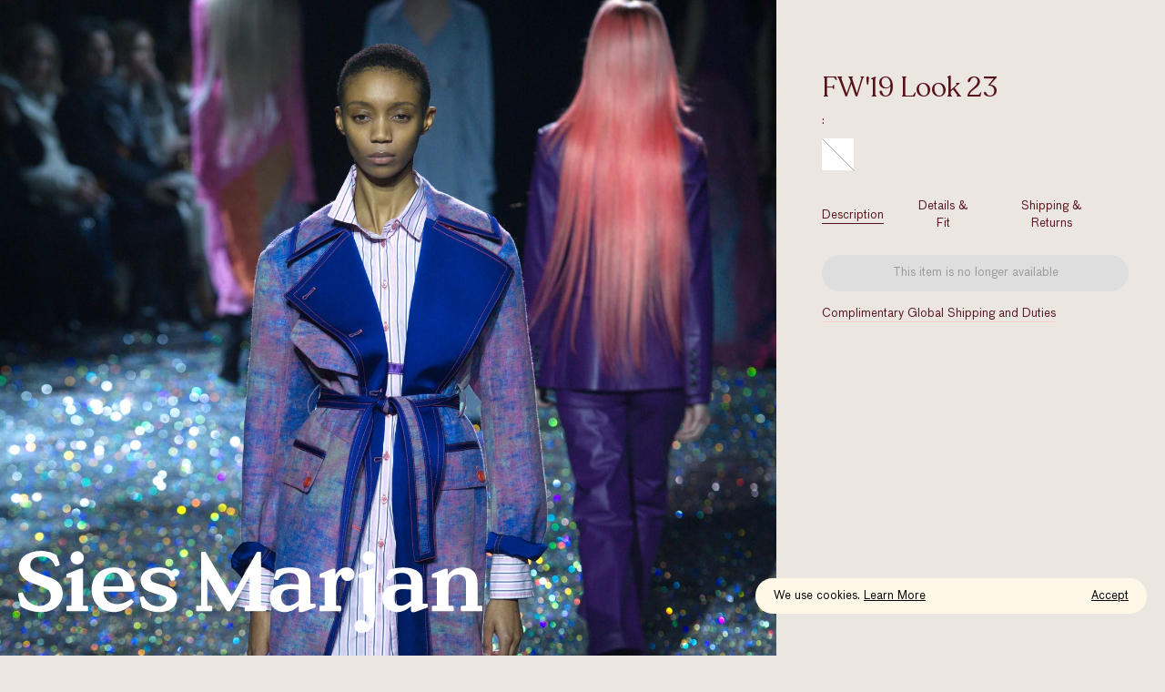

--- FILE ---
content_type: text/html; charset=utf-8
request_url: https://www.siesmarjan.com/products/fw19-look-23
body_size: 22759
content:
<!doctype html>
<html lang="en">
<head>
  <meta charset="utf-8">
<meta http-equiv="X-UA-Compatible" content="IE=edge">
<meta name="viewport" content="width=device-width,initial-scale=1">
<meta name="theme-color" content="#56121b">
<link rel="apple-touch-icon" sizes="57x57" href="//www.siesmarjan.com/cdn/shop/files/favicon_843c24b8-2e5f-4739-b28f-39e107b91783_57x57.png?v=1614330010">
<link rel="apple-touch-icon" sizes="60x60" href="//www.siesmarjan.com/cdn/shop/files/favicon_843c24b8-2e5f-4739-b28f-39e107b91783_60x60.png?v=1614330010">
<link rel="apple-touch-icon" sizes="72x72" href="//www.siesmarjan.com/cdn/shop/files/favicon_843c24b8-2e5f-4739-b28f-39e107b91783_72x72.png?v=1614330010">
<link rel="apple-touch-icon" sizes="76x76" href="//www.siesmarjan.com/cdn/shop/files/favicon_843c24b8-2e5f-4739-b28f-39e107b91783_76x76.png?v=1614330010">
<link rel="apple-touch-icon" sizes="114x114" href="//www.siesmarjan.com/cdn/shop/files/favicon_843c24b8-2e5f-4739-b28f-39e107b91783_114x114.png?v=1614330010">
<link rel="apple-touch-icon" sizes="120x120" href="//www.siesmarjan.com/cdn/shop/files/favicon_843c24b8-2e5f-4739-b28f-39e107b91783_120x120.png?v=1614330010">
<link rel="apple-touch-icon" sizes="144x144" href="//www.siesmarjan.com/cdn/shop/files/favicon_843c24b8-2e5f-4739-b28f-39e107b91783_144x144.png?v=1614330010">
<link rel="apple-touch-icon" sizes="152x152" href="//www.siesmarjan.com/cdn/shop/files/favicon_843c24b8-2e5f-4739-b28f-39e107b91783_152x152.png?v=1614330010">
<link rel="apple-touch-icon" sizes="180x180" href="//www.siesmarjan.com/cdn/shop/files/favicon_843c24b8-2e5f-4739-b28f-39e107b91783_180x180.png?v=1614330010">
<link rel="icon" type="image/png" sizes="192x192"  href="//www.siesmarjan.com/cdn/shop/files/favicon_843c24b8-2e5f-4739-b28f-39e107b91783_192x192.png?v=1614330010">
<link rel="icon" type="image/png" sizes="32x32" href="//www.siesmarjan.com/cdn/shop/files/favicon_843c24b8-2e5f-4739-b28f-39e107b91783_32x32.png?v=1614330010">
<link rel="icon" type="image/png" sizes="96x96" href="//www.siesmarjan.com/cdn/shop/files/favicon_843c24b8-2e5f-4739-b28f-39e107b91783_96x96.png?v=1614330010">
<link rel="icon" type="image/png" sizes="16x16" href="//www.siesmarjan.com/cdn/shop/files/favicon_843c24b8-2e5f-4739-b28f-39e107b91783_16x16.png?v=1614330010">
<meta name="msapplication-TileColor" content="#56121b">
<meta name="msapplication-TileImage" content="//www.siesmarjan.com/cdn/shop/files/favicon_843c24b8-2e5f-4739-b28f-39e107b91783_144x144.png?v=1614330010">
<link rel="canonical" href="https://www.siesmarjan.com/products/fw19-look-23">


<title>
  FW&#39;19 Look 23
  
  
  
    &ndash; Sies Marjan
  
</title>


<meta property="og:site_name" content="Sies Marjan">
<meta property="og:url" content="https://www.siesmarjan.com/products/fw19-look-23">
<meta property="og:title" content="FW'19 Look 23">
<meta property="og:type" content="product">
<meta property="og:description" content="Sies Marjan is a luxury ready-to-wear label based in New York City. Established in 2016, Sies Marjan evokes a narrative of color and proportion."><meta property="product:availability" content="oos">
  <meta property="product:price:amount" content="0">
  <meta property="product:price:currency" content="USD"><meta property="og:image" content="http://www.siesmarjan.com/cdn/shop/products/23-_FIO0348.jpg?v=1549837197">
      <meta property="og:image:secure_url" content="https://www.siesmarjan.com/cdn/shop/products/23-_FIO0348.jpg?v=1549837197">
      <meta property="og:image:width" content="2732">
      <meta property="og:image:height" content="4098">
      <meta property="og:image:alt" content="FW&#39;19 Look 23">

<meta name="twitter:site" content="@">
<meta name="twitter:card" content="summary_large_image">
<meta name="twitter:title" content="FW'19 Look 23">
<meta name="twitter:description" content="Sies Marjan is a luxury ready-to-wear label based in New York City. Established in 2016, Sies Marjan evokes a narrative of color and proportion.">
  <script>
  window.theme = {
    colors: {
      filterButton:{
        bg:"#fff8e9",
        text:"black"
      },
    },
    links: {
      shopAll:"/collections/womens"
    },
    assets:{
      images:{
        placeholder:"//www.siesmarjan.com/cdn/shop/t/17/assets/placeholder.svg?v=25997980034756984521587660736"
      }
    }
  }
</script>
  
<link type="text/css" href="//www.siesmarjan.com/cdn/shop/t/17/assets/layout.theme.css?v=43698781760186931431591308401" rel="stylesheet"><link type="text/css" href="//www.siesmarjan.com/cdn/shop/t/17/assets/layout.theme.styleLiquid.scss.css?v=22591074871673916811674770910" rel="stylesheet"><link type="text/css" href="//www.siesmarjan.com/cdn/shop/t/17/assets/vendors@template.article@template.product@template.product.v2-large.css?v=109459744239772412711585840743" rel="stylesheet"><link rel="prefetch" href="//www.siesmarjan.com/cdn/shop/t/17/assets/template.collection.css?v=151177719403950855281591308335" as="style"><link rel="prefetch" href="//www.siesmarjan.com/cdn/shop/t/17/assets/template.collection.v2-image.css?v=151177719403950855281591308390" as="style"><link rel="prefetch" href="//www.siesmarjan.com/cdn/shop/t/17/assets/template.collection.v3-media.css?v=151177719403950855281591308397" as="style"><link rel="prefetch" href="//www.siesmarjan.com/cdn/shop/t/17/assets/template.collection.v4-multibanner.css?v=151177719403950855281591308346" as="style"><link rel="prefetch" href="//www.siesmarjan.com/cdn/shop/t/17/assets/template.collection.v5-view-all.css?v=151177719403950855281591308335" as="style"><link rel="prefetch" href="//www.siesmarjan.com/cdn/shop/t/17/assets/vendors@template.index.css?v=109484540758276346721585840791" as="style"><link type="text/css" href="//www.siesmarjan.com/cdn/shop/t/17/assets/template.product.css?v=120283337261526378901585840818" rel="stylesheet"><link rel="prefetch" href="//www.siesmarjan.com/cdn/shop/t/17/assets/template.product.v2-large.css?v=120283337261526378901585840781" as="style"><link rel="prefetch" href="//www.siesmarjan.com/cdn/shop/t/17/assets/template.search.css?v=131152634507953898531585840781" as="style">
  <!-- Klaviyo -->
<script type="text/javascript" async src="https://static.klaviyo.com/onsite/js/klaviyo.js?company_id=HcjahA"></script>

<!-- Affirm -->
<script>
_affirm_config = {
   public_api_key:  "XY5KPOVFBFWQR6SB",
   script:          "https://cdn1.affirm.com/js/v2/affirm.js"
};
(function(l,g,m,e,a,f,b){var d,c=l[m]||{},h=document.createElement(f),n=document.getElementsByTagName(f)[0],k=function(a,b,c){return function(){a[b]._.push([c,arguments])}};c[e]=k(c,e,"set");d=c[e];c[a]={};c[a]._=[];d._=[];c[a][b]=k(c,a,b);a=0;for(b="set add save post open empty reset on off trigger ready setProduct".split(" ");a<b.length;a++)d[b[a]]=k(c,e,b[a]);a=0;for(b=["get","token","url","items"];a<b.length;a++)d[b[a]]=function(){};h.async=!0;h.src=g[f];n.parentNode.insertBefore(h,n);delete g[f];d(g);l[m]=c})(window,_affirm_config,"affirm","checkout","ui","script","ready");
// Use your live public API Key and https://cdn1.affirm.com/js/v2/affirm.js script to point to Affirm production environment.
</script>
<!-- End Affirm -->

<!-- Flow -->
<script>
(function (f, l, o, w, i, n, g) {
  f[i] = f[i] || {};
  f[i].set = f[i].set || function () {
    (f[i].q = f[i].q || []).push(arguments);
  };
  f[i].initialized = 0;
  f[i].fraud = 'enabled';
  n = l.createElement(o);
  n.src = w;
  n.async = 1;
  g = l.getElementsByTagName(o)[0];
  g.parentNode.insertBefore(n, g);
})(window, document, 'script', 'https://shopify-cdn.flow.io/siesmarjan/js/v0/flow.js?shop=sies-marjan-prod.myshopify.com', 'Flow');
Flow.manualInit = true;
</script>
<!-- End Flow -->

  
<script type="text/javascript" src="//www.siesmarjan.com/cdn/shop/t/17/assets/vendors@layout.theme.js?v=67868984478085654631589830052" defer="defer"></script><script type="text/javascript" src="//www.siesmarjan.com/cdn/shop/t/17/assets/layout.theme.js?v=176544529178013489941589830049" defer="defer"></script><script type="text/javascript" src="//www.siesmarjan.com/cdn/shop/t/17/assets/vendors@template.article@template.product@template.product.v2-large.js?v=28654167576577543151589830015" defer="defer"></script><link rel="prefetch" href="//www.siesmarjan.com/cdn/shop/t/17/assets/template.article.js?v=18936201147495317161591308374" as="script"><link rel="prefetch" href="//www.siesmarjan.com/cdn/shop/t/17/assets/template.blog@template.cart@template.page@template.page.contact@template.search.js?v=153488311911722911921589830036" as="script"><link rel="prefetch" href="//www.siesmarjan.com/cdn/shop/t/17/assets/template.blog.js?v=176085806389060171971589830064" as="script"><link rel="prefetch" href="//www.siesmarjan.com/cdn/shop/t/17/assets/template.cart.js?v=95990041328800463261589830030" as="script"><link rel="prefetch" href="//www.siesmarjan.com/cdn/shop/t/17/assets/vendors@template.collection@template.collection.v2-image@template.collection.v3-media@template.collection.v4-multibanner@template.collection.v5-view-all.js?v=121192667961157760591589830054" as="script"><link rel="prefetch" href="//www.siesmarjan.com/cdn/shop/t/17/assets/template.collection.js?v=175790842777198262161591308408" as="script"><link rel="prefetch" href="//www.siesmarjan.com/cdn/shop/t/17/assets/template.collection.v2-image.js?v=161701123939730061411591308367" as="script"><link rel="prefetch" href="//www.siesmarjan.com/cdn/shop/t/17/assets/template.collection.v3-media.js?v=134115169980057149581591308369" as="script"><link rel="prefetch" href="//www.siesmarjan.com/cdn/shop/t/17/assets/template.collection.v4-multibanner.js?v=59244554063239055181591308381" as="script"><link rel="prefetch" href="//www.siesmarjan.com/cdn/shop/t/17/assets/template.collection.v5-view-all.js?v=73586971409455221321591308351" as="script"><link rel="prefetch" href="//www.siesmarjan.com/cdn/shop/t/17/assets/vendors@template.index.js?v=45504856103241688011589830009" as="script"><link rel="prefetch" href="//www.siesmarjan.com/cdn/shop/t/17/assets/template.index.js?v=64498867836183354731591308339" as="script"><link rel="prefetch" href="//www.siesmarjan.com/cdn/shop/t/17/assets/vendors@template.page.collection-detail.js?v=55912833922526543211589830025" as="script"><link rel="prefetch" href="//www.siesmarjan.com/cdn/shop/t/17/assets/template.page.collection-detail.js?v=4055396355498878181589830026" as="script"><link rel="prefetch" href="//www.siesmarjan.com/cdn/shop/t/17/assets/template.page.collection-listing.js?v=13115163798637544871589830059" as="script"><link rel="prefetch" href="//www.siesmarjan.com/cdn/shop/t/17/assets/template.page.contact.js?v=165004478949371815641589830011" as="script"><link rel="prefetch" href="//www.siesmarjan.com/cdn/shop/t/17/assets/template.page.js?v=77079903629707242411589830021" as="script"><script type="text/javascript" src="//www.siesmarjan.com/cdn/shop/t/17/assets/template.product.js?v=88765837285495454411591308392" defer="defer"></script><link rel="prefetch" href="//www.siesmarjan.com/cdn/shop/t/17/assets/template.product.v2-large.js?v=172064780657197971221591308373" as="script"><link rel="prefetch" href="//www.siesmarjan.com/cdn/shop/t/17/assets/template.search.js?v=88515422947065227491589829990" as="script"><link rel="prefetch" href="//www.siesmarjan.com/cdn/shop/t/17/assets/template.account.js?v=140178403064702569651589830056" as="script">
  <script>window.performance && window.performance.mark && window.performance.mark('shopify.content_for_header.start');</script><meta name="google-site-verification" content="y5_i_ztlYmdPyPalKJOtDAb5DBQNXfVLinmnjDlPOCA">
<meta id="shopify-digital-wallet" name="shopify-digital-wallet" content="/22142067/digital_wallets/dialog">
<meta name="shopify-checkout-api-token" content="d9d73317c2c502ac668abaebc521dcc0">
<meta id="in-context-paypal-metadata" data-shop-id="22142067" data-venmo-supported="true" data-environment="production" data-locale="en_US" data-paypal-v4="true" data-currency="USD">
<link rel="alternate" type="application/json+oembed" href="https://www.siesmarjan.com/products/fw19-look-23.oembed">
<script async="async" src="/checkouts/internal/preloads.js?locale=en-US"></script>
<script id="shopify-features" type="application/json">{"accessToken":"d9d73317c2c502ac668abaebc521dcc0","betas":["rich-media-storefront-analytics"],"domain":"www.siesmarjan.com","predictiveSearch":true,"shopId":22142067,"locale":"en"}</script>
<script>var Shopify = Shopify || {};
Shopify.shop = "sies-marjan-prod.myshopify.com";
Shopify.locale = "en";
Shopify.currency = {"active":"USD","rate":"1.0"};
Shopify.country = "US";
Shopify.theme = {"name":"KP | PRODUCTION","id":80866246738,"schema_name":"Sies Marjan Custom","schema_version":"1.0.0","theme_store_id":null,"role":"main"};
Shopify.theme.handle = "null";
Shopify.theme.style = {"id":null,"handle":null};
Shopify.cdnHost = "www.siesmarjan.com/cdn";
Shopify.routes = Shopify.routes || {};
Shopify.routes.root = "/";</script>
<script type="module">!function(o){(o.Shopify=o.Shopify||{}).modules=!0}(window);</script>
<script>!function(o){function n(){var o=[];function n(){o.push(Array.prototype.slice.apply(arguments))}return n.q=o,n}var t=o.Shopify=o.Shopify||{};t.loadFeatures=n(),t.autoloadFeatures=n()}(window);</script>
<script id="shop-js-analytics" type="application/json">{"pageType":"product"}</script>
<script defer="defer" async type="module" src="//www.siesmarjan.com/cdn/shopifycloud/shop-js/modules/v2/client.init-shop-cart-sync_C5BV16lS.en.esm.js"></script>
<script defer="defer" async type="module" src="//www.siesmarjan.com/cdn/shopifycloud/shop-js/modules/v2/chunk.common_CygWptCX.esm.js"></script>
<script type="module">
  await import("//www.siesmarjan.com/cdn/shopifycloud/shop-js/modules/v2/client.init-shop-cart-sync_C5BV16lS.en.esm.js");
await import("//www.siesmarjan.com/cdn/shopifycloud/shop-js/modules/v2/chunk.common_CygWptCX.esm.js");

  window.Shopify.SignInWithShop?.initShopCartSync?.({"fedCMEnabled":true,"windoidEnabled":true});

</script>
<script>(function() {
  var isLoaded = false;
  function asyncLoad() {
    if (isLoaded) return;
    isLoaded = true;
    var urls = ["https:\/\/chimpstatic.com\/mcjs-connected\/js\/users\/cbecd995a2587f23758593df0\/8b91fe3eef813e45f6c289744.js?shop=sies-marjan-prod.myshopify.com","https:\/\/assets1.adroll.com\/shopify\/latest\/j\/shopify_rolling_bootstrap_v2.js?adroll_adv_id=LS6JW37MDBD55P6N7VMQC4\u0026adroll_pix_id=NR3YSFN6KFBJLG5XAEKH4E\u0026shop=sies-marjan-prod.myshopify.com","https:\/\/static.klaviyo.com\/onsite\/js\/klaviyo.js?company_id=Kif3Su\u0026shop=sies-marjan-prod.myshopify.com","https:\/\/app.identixweb.com\/url-short-link-generator\/assets\/js\/url-short-link.js?shop=sies-marjan-prod.myshopify.com","https:\/\/load.csell.co\/assets\/js\/cross-sell.js?shop=sies-marjan-prod.myshopify.com","https:\/\/static.klaviyo.com\/onsite\/js\/klaviyo.js?company_id=Kif3Su\u0026shop=sies-marjan-prod.myshopify.com","https:\/\/container.pepperjam.com\/365619522.js?shop=sies-marjan-prod.myshopify.com","\/\/backinstock.useamp.com\/widget\/21072_1767154825.js?category=bis\u0026v=6\u0026shop=sies-marjan-prod.myshopify.com"];
    for (var i = 0; i < urls.length; i++) {
      var s = document.createElement('script');
      s.type = 'text/javascript';
      s.async = true;
      s.src = urls[i];
      var x = document.getElementsByTagName('script')[0];
      x.parentNode.insertBefore(s, x);
    }
  };
  if(window.attachEvent) {
    window.attachEvent('onload', asyncLoad);
  } else {
    window.addEventListener('load', asyncLoad, false);
  }
})();</script>
<script id="__st">var __st={"a":22142067,"offset":-18000,"reqid":"98047133-61c6-491b-a6b9-e52ac382b26b-1768690790","pageurl":"www.siesmarjan.com\/products\/fw19-look-23","u":"008d04094a58","p":"product","rtyp":"product","rid":2381929250898};</script>
<script>window.ShopifyPaypalV4VisibilityTracking = true;</script>
<script id="captcha-bootstrap">!function(){'use strict';const t='contact',e='account',n='new_comment',o=[[t,t],['blogs',n],['comments',n],[t,'customer']],c=[[e,'customer_login'],[e,'guest_login'],[e,'recover_customer_password'],[e,'create_customer']],r=t=>t.map((([t,e])=>`form[action*='/${t}']:not([data-nocaptcha='true']) input[name='form_type'][value='${e}']`)).join(','),a=t=>()=>t?[...document.querySelectorAll(t)].map((t=>t.form)):[];function s(){const t=[...o],e=r(t);return a(e)}const i='password',u='form_key',d=['recaptcha-v3-token','g-recaptcha-response','h-captcha-response',i],f=()=>{try{return window.sessionStorage}catch{return}},m='__shopify_v',_=t=>t.elements[u];function p(t,e,n=!1){try{const o=window.sessionStorage,c=JSON.parse(o.getItem(e)),{data:r}=function(t){const{data:e,action:n}=t;return t[m]||n?{data:e,action:n}:{data:t,action:n}}(c);for(const[e,n]of Object.entries(r))t.elements[e]&&(t.elements[e].value=n);n&&o.removeItem(e)}catch(o){console.error('form repopulation failed',{error:o})}}const l='form_type',E='cptcha';function T(t){t.dataset[E]=!0}const w=window,h=w.document,L='Shopify',v='ce_forms',y='captcha';let A=!1;((t,e)=>{const n=(g='f06e6c50-85a8-45c8-87d0-21a2b65856fe',I='https://cdn.shopify.com/shopifycloud/storefront-forms-hcaptcha/ce_storefront_forms_captcha_hcaptcha.v1.5.2.iife.js',D={infoText:'Protected by hCaptcha',privacyText:'Privacy',termsText:'Terms'},(t,e,n)=>{const o=w[L][v],c=o.bindForm;if(c)return c(t,g,e,D).then(n);var r;o.q.push([[t,g,e,D],n]),r=I,A||(h.body.append(Object.assign(h.createElement('script'),{id:'captcha-provider',async:!0,src:r})),A=!0)});var g,I,D;w[L]=w[L]||{},w[L][v]=w[L][v]||{},w[L][v].q=[],w[L][y]=w[L][y]||{},w[L][y].protect=function(t,e){n(t,void 0,e),T(t)},Object.freeze(w[L][y]),function(t,e,n,w,h,L){const[v,y,A,g]=function(t,e,n){const i=e?o:[],u=t?c:[],d=[...i,...u],f=r(d),m=r(i),_=r(d.filter((([t,e])=>n.includes(e))));return[a(f),a(m),a(_),s()]}(w,h,L),I=t=>{const e=t.target;return e instanceof HTMLFormElement?e:e&&e.form},D=t=>v().includes(t);t.addEventListener('submit',(t=>{const e=I(t);if(!e)return;const n=D(e)&&!e.dataset.hcaptchaBound&&!e.dataset.recaptchaBound,o=_(e),c=g().includes(e)&&(!o||!o.value);(n||c)&&t.preventDefault(),c&&!n&&(function(t){try{if(!f())return;!function(t){const e=f();if(!e)return;const n=_(t);if(!n)return;const o=n.value;o&&e.removeItem(o)}(t);const e=Array.from(Array(32),(()=>Math.random().toString(36)[2])).join('');!function(t,e){_(t)||t.append(Object.assign(document.createElement('input'),{type:'hidden',name:u})),t.elements[u].value=e}(t,e),function(t,e){const n=f();if(!n)return;const o=[...t.querySelectorAll(`input[type='${i}']`)].map((({name:t})=>t)),c=[...d,...o],r={};for(const[a,s]of new FormData(t).entries())c.includes(a)||(r[a]=s);n.setItem(e,JSON.stringify({[m]:1,action:t.action,data:r}))}(t,e)}catch(e){console.error('failed to persist form',e)}}(e),e.submit())}));const S=(t,e)=>{t&&!t.dataset[E]&&(n(t,e.some((e=>e===t))),T(t))};for(const o of['focusin','change'])t.addEventListener(o,(t=>{const e=I(t);D(e)&&S(e,y())}));const B=e.get('form_key'),M=e.get(l),P=B&&M;t.addEventListener('DOMContentLoaded',(()=>{const t=y();if(P)for(const e of t)e.elements[l].value===M&&p(e,B);[...new Set([...A(),...v().filter((t=>'true'===t.dataset.shopifyCaptcha))])].forEach((e=>S(e,t)))}))}(h,new URLSearchParams(w.location.search),n,t,e,['guest_login'])})(!0,!0)}();</script>
<script integrity="sha256-4kQ18oKyAcykRKYeNunJcIwy7WH5gtpwJnB7kiuLZ1E=" data-source-attribution="shopify.loadfeatures" defer="defer" src="//www.siesmarjan.com/cdn/shopifycloud/storefront/assets/storefront/load_feature-a0a9edcb.js" crossorigin="anonymous"></script>
<script data-source-attribution="shopify.dynamic_checkout.dynamic.init">var Shopify=Shopify||{};Shopify.PaymentButton=Shopify.PaymentButton||{isStorefrontPortableWallets:!0,init:function(){window.Shopify.PaymentButton.init=function(){};var t=document.createElement("script");t.src="https://www.siesmarjan.com/cdn/shopifycloud/portable-wallets/latest/portable-wallets.en.js",t.type="module",document.head.appendChild(t)}};
</script>
<script data-source-attribution="shopify.dynamic_checkout.buyer_consent">
  function portableWalletsHideBuyerConsent(e){var t=document.getElementById("shopify-buyer-consent"),n=document.getElementById("shopify-subscription-policy-button");t&&n&&(t.classList.add("hidden"),t.setAttribute("aria-hidden","true"),n.removeEventListener("click",e))}function portableWalletsShowBuyerConsent(e){var t=document.getElementById("shopify-buyer-consent"),n=document.getElementById("shopify-subscription-policy-button");t&&n&&(t.classList.remove("hidden"),t.removeAttribute("aria-hidden"),n.addEventListener("click",e))}window.Shopify?.PaymentButton&&(window.Shopify.PaymentButton.hideBuyerConsent=portableWalletsHideBuyerConsent,window.Shopify.PaymentButton.showBuyerConsent=portableWalletsShowBuyerConsent);
</script>
<script data-source-attribution="shopify.dynamic_checkout.cart.bootstrap">document.addEventListener("DOMContentLoaded",(function(){function t(){return document.querySelector("shopify-accelerated-checkout-cart, shopify-accelerated-checkout")}if(t())Shopify.PaymentButton.init();else{new MutationObserver((function(e,n){t()&&(Shopify.PaymentButton.init(),n.disconnect())})).observe(document.body,{childList:!0,subtree:!0})}}));
</script>
<link id="shopify-accelerated-checkout-styles" rel="stylesheet" media="screen" href="https://www.siesmarjan.com/cdn/shopifycloud/portable-wallets/latest/accelerated-checkout-backwards-compat.css" crossorigin="anonymous">
<style id="shopify-accelerated-checkout-cart">
        #shopify-buyer-consent {
  margin-top: 1em;
  display: inline-block;
  width: 100%;
}

#shopify-buyer-consent.hidden {
  display: none;
}

#shopify-subscription-policy-button {
  background: none;
  border: none;
  padding: 0;
  text-decoration: underline;
  font-size: inherit;
  cursor: pointer;
}

#shopify-subscription-policy-button::before {
  box-shadow: none;
}

      </style>

<script>window.performance && window.performance.mark && window.performance.mark('shopify.content_for_header.end');</script>
<link href="https://monorail-edge.shopifysvc.com" rel="dns-prefetch">
<script>(function(){if ("sendBeacon" in navigator && "performance" in window) {try {var session_token_from_headers = performance.getEntriesByType('navigation')[0].serverTiming.find(x => x.name == '_s').description;} catch {var session_token_from_headers = undefined;}var session_cookie_matches = document.cookie.match(/_shopify_s=([^;]*)/);var session_token_from_cookie = session_cookie_matches && session_cookie_matches.length === 2 ? session_cookie_matches[1] : "";var session_token = session_token_from_headers || session_token_from_cookie || "";function handle_abandonment_event(e) {var entries = performance.getEntries().filter(function(entry) {return /monorail-edge.shopifysvc.com/.test(entry.name);});if (!window.abandonment_tracked && entries.length === 0) {window.abandonment_tracked = true;var currentMs = Date.now();var navigation_start = performance.timing.navigationStart;var payload = {shop_id: 22142067,url: window.location.href,navigation_start,duration: currentMs - navigation_start,session_token,page_type: "product"};window.navigator.sendBeacon("https://monorail-edge.shopifysvc.com/v1/produce", JSON.stringify({schema_id: "online_store_buyer_site_abandonment/1.1",payload: payload,metadata: {event_created_at_ms: currentMs,event_sent_at_ms: currentMs}}));}}window.addEventListener('pagehide', handle_abandonment_event);}}());</script>
<script id="web-pixels-manager-setup">(function e(e,d,r,n,o){if(void 0===o&&(o={}),!Boolean(null===(a=null===(i=window.Shopify)||void 0===i?void 0:i.analytics)||void 0===a?void 0:a.replayQueue)){var i,a;window.Shopify=window.Shopify||{};var t=window.Shopify;t.analytics=t.analytics||{};var s=t.analytics;s.replayQueue=[],s.publish=function(e,d,r){return s.replayQueue.push([e,d,r]),!0};try{self.performance.mark("wpm:start")}catch(e){}var l=function(){var e={modern:/Edge?\/(1{2}[4-9]|1[2-9]\d|[2-9]\d{2}|\d{4,})\.\d+(\.\d+|)|Firefox\/(1{2}[4-9]|1[2-9]\d|[2-9]\d{2}|\d{4,})\.\d+(\.\d+|)|Chrom(ium|e)\/(9{2}|\d{3,})\.\d+(\.\d+|)|(Maci|X1{2}).+ Version\/(15\.\d+|(1[6-9]|[2-9]\d|\d{3,})\.\d+)([,.]\d+|)( \(\w+\)|)( Mobile\/\w+|) Safari\/|Chrome.+OPR\/(9{2}|\d{3,})\.\d+\.\d+|(CPU[ +]OS|iPhone[ +]OS|CPU[ +]iPhone|CPU IPhone OS|CPU iPad OS)[ +]+(15[._]\d+|(1[6-9]|[2-9]\d|\d{3,})[._]\d+)([._]\d+|)|Android:?[ /-](13[3-9]|1[4-9]\d|[2-9]\d{2}|\d{4,})(\.\d+|)(\.\d+|)|Android.+Firefox\/(13[5-9]|1[4-9]\d|[2-9]\d{2}|\d{4,})\.\d+(\.\d+|)|Android.+Chrom(ium|e)\/(13[3-9]|1[4-9]\d|[2-9]\d{2}|\d{4,})\.\d+(\.\d+|)|SamsungBrowser\/([2-9]\d|\d{3,})\.\d+/,legacy:/Edge?\/(1[6-9]|[2-9]\d|\d{3,})\.\d+(\.\d+|)|Firefox\/(5[4-9]|[6-9]\d|\d{3,})\.\d+(\.\d+|)|Chrom(ium|e)\/(5[1-9]|[6-9]\d|\d{3,})\.\d+(\.\d+|)([\d.]+$|.*Safari\/(?![\d.]+ Edge\/[\d.]+$))|(Maci|X1{2}).+ Version\/(10\.\d+|(1[1-9]|[2-9]\d|\d{3,})\.\d+)([,.]\d+|)( \(\w+\)|)( Mobile\/\w+|) Safari\/|Chrome.+OPR\/(3[89]|[4-9]\d|\d{3,})\.\d+\.\d+|(CPU[ +]OS|iPhone[ +]OS|CPU[ +]iPhone|CPU IPhone OS|CPU iPad OS)[ +]+(10[._]\d+|(1[1-9]|[2-9]\d|\d{3,})[._]\d+)([._]\d+|)|Android:?[ /-](13[3-9]|1[4-9]\d|[2-9]\d{2}|\d{4,})(\.\d+|)(\.\d+|)|Mobile Safari.+OPR\/([89]\d|\d{3,})\.\d+\.\d+|Android.+Firefox\/(13[5-9]|1[4-9]\d|[2-9]\d{2}|\d{4,})\.\d+(\.\d+|)|Android.+Chrom(ium|e)\/(13[3-9]|1[4-9]\d|[2-9]\d{2}|\d{4,})\.\d+(\.\d+|)|Android.+(UC? ?Browser|UCWEB|U3)[ /]?(15\.([5-9]|\d{2,})|(1[6-9]|[2-9]\d|\d{3,})\.\d+)\.\d+|SamsungBrowser\/(5\.\d+|([6-9]|\d{2,})\.\d+)|Android.+MQ{2}Browser\/(14(\.(9|\d{2,})|)|(1[5-9]|[2-9]\d|\d{3,})(\.\d+|))(\.\d+|)|K[Aa][Ii]OS\/(3\.\d+|([4-9]|\d{2,})\.\d+)(\.\d+|)/},d=e.modern,r=e.legacy,n=navigator.userAgent;return n.match(d)?"modern":n.match(r)?"legacy":"unknown"}(),u="modern"===l?"modern":"legacy",c=(null!=n?n:{modern:"",legacy:""})[u],f=function(e){return[e.baseUrl,"/wpm","/b",e.hashVersion,"modern"===e.buildTarget?"m":"l",".js"].join("")}({baseUrl:d,hashVersion:r,buildTarget:u}),m=function(e){var d=e.version,r=e.bundleTarget,n=e.surface,o=e.pageUrl,i=e.monorailEndpoint;return{emit:function(e){var a=e.status,t=e.errorMsg,s=(new Date).getTime(),l=JSON.stringify({metadata:{event_sent_at_ms:s},events:[{schema_id:"web_pixels_manager_load/3.1",payload:{version:d,bundle_target:r,page_url:o,status:a,surface:n,error_msg:t},metadata:{event_created_at_ms:s}}]});if(!i)return console&&console.warn&&console.warn("[Web Pixels Manager] No Monorail endpoint provided, skipping logging."),!1;try{return self.navigator.sendBeacon.bind(self.navigator)(i,l)}catch(e){}var u=new XMLHttpRequest;try{return u.open("POST",i,!0),u.setRequestHeader("Content-Type","text/plain"),u.send(l),!0}catch(e){return console&&console.warn&&console.warn("[Web Pixels Manager] Got an unhandled error while logging to Monorail."),!1}}}}({version:r,bundleTarget:l,surface:e.surface,pageUrl:self.location.href,monorailEndpoint:e.monorailEndpoint});try{o.browserTarget=l,function(e){var d=e.src,r=e.async,n=void 0===r||r,o=e.onload,i=e.onerror,a=e.sri,t=e.scriptDataAttributes,s=void 0===t?{}:t,l=document.createElement("script"),u=document.querySelector("head"),c=document.querySelector("body");if(l.async=n,l.src=d,a&&(l.integrity=a,l.crossOrigin="anonymous"),s)for(var f in s)if(Object.prototype.hasOwnProperty.call(s,f))try{l.dataset[f]=s[f]}catch(e){}if(o&&l.addEventListener("load",o),i&&l.addEventListener("error",i),u)u.appendChild(l);else{if(!c)throw new Error("Did not find a head or body element to append the script");c.appendChild(l)}}({src:f,async:!0,onload:function(){if(!function(){var e,d;return Boolean(null===(d=null===(e=window.Shopify)||void 0===e?void 0:e.analytics)||void 0===d?void 0:d.initialized)}()){var d=window.webPixelsManager.init(e)||void 0;if(d){var r=window.Shopify.analytics;r.replayQueue.forEach((function(e){var r=e[0],n=e[1],o=e[2];d.publishCustomEvent(r,n,o)})),r.replayQueue=[],r.publish=d.publishCustomEvent,r.visitor=d.visitor,r.initialized=!0}}},onerror:function(){return m.emit({status:"failed",errorMsg:"".concat(f," has failed to load")})},sri:function(e){var d=/^sha384-[A-Za-z0-9+/=]+$/;return"string"==typeof e&&d.test(e)}(c)?c:"",scriptDataAttributes:o}),m.emit({status:"loading"})}catch(e){m.emit({status:"failed",errorMsg:(null==e?void 0:e.message)||"Unknown error"})}}})({shopId: 22142067,storefrontBaseUrl: "https://www.siesmarjan.com",extensionsBaseUrl: "https://extensions.shopifycdn.com/cdn/shopifycloud/web-pixels-manager",monorailEndpoint: "https://monorail-edge.shopifysvc.com/unstable/produce_batch",surface: "storefront-renderer",enabledBetaFlags: ["2dca8a86"],webPixelsConfigList: [{"id":"386629714","configuration":"{\"config\":\"{\\\"pixel_id\\\":\\\"848563560\\\",\\\"target_country\\\":\\\"US\\\",\\\"gtag_events\\\":[{\\\"type\\\":\\\"page_view\\\",\\\"action_label\\\":\\\"AW-848563560\\\/9PzfCLjV14YBEOia0JQD\\\"},{\\\"type\\\":\\\"purchase\\\",\\\"action_label\\\":\\\"AW-848563560\\\/Zvq0CLvV14YBEOia0JQD\\\"},{\\\"type\\\":\\\"view_item\\\",\\\"action_label\\\":\\\"AW-848563560\\\/7vvfCL7V14YBEOia0JQD\\\"},{\\\"type\\\":\\\"add_to_cart\\\",\\\"action_label\\\":\\\"AW-848563560\\\/ZadkCMHV14YBEOia0JQD\\\"},{\\\"type\\\":\\\"begin_checkout\\\",\\\"action_label\\\":\\\"AW-848563560\\\/ZUayCMTV14YBEOia0JQD\\\"},{\\\"type\\\":\\\"search\\\",\\\"action_label\\\":\\\"AW-848563560\\\/uPNDCMfV14YBEOia0JQD\\\"},{\\\"type\\\":\\\"add_payment_info\\\",\\\"action_label\\\":\\\"AW-848563560\\\/_aMJCMrV14YBEOia0JQD\\\"}],\\\"enable_monitoring_mode\\\":false}\"}","eventPayloadVersion":"v1","runtimeContext":"OPEN","scriptVersion":"b2a88bafab3e21179ed38636efcd8a93","type":"APP","apiClientId":1780363,"privacyPurposes":[],"dataSharingAdjustments":{"protectedCustomerApprovalScopes":["read_customer_address","read_customer_email","read_customer_name","read_customer_personal_data","read_customer_phone"]}},{"id":"72745042","configuration":"{\"tagID\":\"2613908352715\"}","eventPayloadVersion":"v1","runtimeContext":"STRICT","scriptVersion":"18031546ee651571ed29edbe71a3550b","type":"APP","apiClientId":3009811,"privacyPurposes":["ANALYTICS","MARKETING","SALE_OF_DATA"],"dataSharingAdjustments":{"protectedCustomerApprovalScopes":["read_customer_address","read_customer_email","read_customer_name","read_customer_personal_data","read_customer_phone"]}},{"id":"40861778","eventPayloadVersion":"v1","runtimeContext":"LAX","scriptVersion":"1","type":"CUSTOM","privacyPurposes":["MARKETING"],"name":"Meta pixel (migrated)"},{"id":"82411602","eventPayloadVersion":"v1","runtimeContext":"LAX","scriptVersion":"1","type":"CUSTOM","privacyPurposes":["ANALYTICS"],"name":"Google Analytics tag (migrated)"},{"id":"shopify-app-pixel","configuration":"{}","eventPayloadVersion":"v1","runtimeContext":"STRICT","scriptVersion":"0450","apiClientId":"shopify-pixel","type":"APP","privacyPurposes":["ANALYTICS","MARKETING"]},{"id":"shopify-custom-pixel","eventPayloadVersion":"v1","runtimeContext":"LAX","scriptVersion":"0450","apiClientId":"shopify-pixel","type":"CUSTOM","privacyPurposes":["ANALYTICS","MARKETING"]}],isMerchantRequest: false,initData: {"shop":{"name":"Sies Marjan","paymentSettings":{"currencyCode":"USD"},"myshopifyDomain":"sies-marjan-prod.myshopify.com","countryCode":"US","storefrontUrl":"https:\/\/www.siesmarjan.com"},"customer":null,"cart":null,"checkout":null,"productVariants":[{"price":{"amount":0.0,"currencyCode":"USD"},"product":{"title":"FW'19 Look 23","vendor":"Sies Marjan","id":"2381929250898","untranslatedTitle":"FW'19 Look 23","url":"\/products\/fw19-look-23","type":"Look"},"id":"21345392853074","image":{"src":"\/\/www.siesmarjan.com\/cdn\/shop\/products\/23-_FIO0348.jpg?v=1549837197"},"sku":null,"title":"Default Title","untranslatedTitle":"Default Title"}],"purchasingCompany":null},},"https://www.siesmarjan.com/cdn","fcfee988w5aeb613cpc8e4bc33m6693e112",{"modern":"","legacy":""},{"shopId":"22142067","storefrontBaseUrl":"https:\/\/www.siesmarjan.com","extensionBaseUrl":"https:\/\/extensions.shopifycdn.com\/cdn\/shopifycloud\/web-pixels-manager","surface":"storefront-renderer","enabledBetaFlags":"[\"2dca8a86\"]","isMerchantRequest":"false","hashVersion":"fcfee988w5aeb613cpc8e4bc33m6693e112","publish":"custom","events":"[[\"page_viewed\",{}],[\"product_viewed\",{\"productVariant\":{\"price\":{\"amount\":0.0,\"currencyCode\":\"USD\"},\"product\":{\"title\":\"FW'19 Look 23\",\"vendor\":\"Sies Marjan\",\"id\":\"2381929250898\",\"untranslatedTitle\":\"FW'19 Look 23\",\"url\":\"\/products\/fw19-look-23\",\"type\":\"Look\"},\"id\":\"21345392853074\",\"image\":{\"src\":\"\/\/www.siesmarjan.com\/cdn\/shop\/products\/23-_FIO0348.jpg?v=1549837197\"},\"sku\":null,\"title\":\"Default Title\",\"untranslatedTitle\":\"Default Title\"}}]]"});</script><script>
  window.ShopifyAnalytics = window.ShopifyAnalytics || {};
  window.ShopifyAnalytics.meta = window.ShopifyAnalytics.meta || {};
  window.ShopifyAnalytics.meta.currency = 'USD';
  var meta = {"product":{"id":2381929250898,"gid":"gid:\/\/shopify\/Product\/2381929250898","vendor":"Sies Marjan","type":"Look","handle":"fw19-look-23","variants":[{"id":21345392853074,"price":0,"name":"FW'19 Look 23","public_title":null,"sku":null}],"remote":false},"page":{"pageType":"product","resourceType":"product","resourceId":2381929250898,"requestId":"98047133-61c6-491b-a6b9-e52ac382b26b-1768690790"}};
  for (var attr in meta) {
    window.ShopifyAnalytics.meta[attr] = meta[attr];
  }
</script>
<script class="analytics">
  (function () {
    var customDocumentWrite = function(content) {
      var jquery = null;

      if (window.jQuery) {
        jquery = window.jQuery;
      } else if (window.Checkout && window.Checkout.$) {
        jquery = window.Checkout.$;
      }

      if (jquery) {
        jquery('body').append(content);
      }
    };

    var hasLoggedConversion = function(token) {
      if (token) {
        return document.cookie.indexOf('loggedConversion=' + token) !== -1;
      }
      return false;
    }

    var setCookieIfConversion = function(token) {
      if (token) {
        var twoMonthsFromNow = new Date(Date.now());
        twoMonthsFromNow.setMonth(twoMonthsFromNow.getMonth() + 2);

        document.cookie = 'loggedConversion=' + token + '; expires=' + twoMonthsFromNow;
      }
    }

    var trekkie = window.ShopifyAnalytics.lib = window.trekkie = window.trekkie || [];
    if (trekkie.integrations) {
      return;
    }
    trekkie.methods = [
      'identify',
      'page',
      'ready',
      'track',
      'trackForm',
      'trackLink'
    ];
    trekkie.factory = function(method) {
      return function() {
        var args = Array.prototype.slice.call(arguments);
        args.unshift(method);
        trekkie.push(args);
        return trekkie;
      };
    };
    for (var i = 0; i < trekkie.methods.length; i++) {
      var key = trekkie.methods[i];
      trekkie[key] = trekkie.factory(key);
    }
    trekkie.load = function(config) {
      trekkie.config = config || {};
      trekkie.config.initialDocumentCookie = document.cookie;
      var first = document.getElementsByTagName('script')[0];
      var script = document.createElement('script');
      script.type = 'text/javascript';
      script.onerror = function(e) {
        var scriptFallback = document.createElement('script');
        scriptFallback.type = 'text/javascript';
        scriptFallback.onerror = function(error) {
                var Monorail = {
      produce: function produce(monorailDomain, schemaId, payload) {
        var currentMs = new Date().getTime();
        var event = {
          schema_id: schemaId,
          payload: payload,
          metadata: {
            event_created_at_ms: currentMs,
            event_sent_at_ms: currentMs
          }
        };
        return Monorail.sendRequest("https://" + monorailDomain + "/v1/produce", JSON.stringify(event));
      },
      sendRequest: function sendRequest(endpointUrl, payload) {
        // Try the sendBeacon API
        if (window && window.navigator && typeof window.navigator.sendBeacon === 'function' && typeof window.Blob === 'function' && !Monorail.isIos12()) {
          var blobData = new window.Blob([payload], {
            type: 'text/plain'
          });

          if (window.navigator.sendBeacon(endpointUrl, blobData)) {
            return true;
          } // sendBeacon was not successful

        } // XHR beacon

        var xhr = new XMLHttpRequest();

        try {
          xhr.open('POST', endpointUrl);
          xhr.setRequestHeader('Content-Type', 'text/plain');
          xhr.send(payload);
        } catch (e) {
          console.log(e);
        }

        return false;
      },
      isIos12: function isIos12() {
        return window.navigator.userAgent.lastIndexOf('iPhone; CPU iPhone OS 12_') !== -1 || window.navigator.userAgent.lastIndexOf('iPad; CPU OS 12_') !== -1;
      }
    };
    Monorail.produce('monorail-edge.shopifysvc.com',
      'trekkie_storefront_load_errors/1.1',
      {shop_id: 22142067,
      theme_id: 80866246738,
      app_name: "storefront",
      context_url: window.location.href,
      source_url: "//www.siesmarjan.com/cdn/s/trekkie.storefront.cd680fe47e6c39ca5d5df5f0a32d569bc48c0f27.min.js"});

        };
        scriptFallback.async = true;
        scriptFallback.src = '//www.siesmarjan.com/cdn/s/trekkie.storefront.cd680fe47e6c39ca5d5df5f0a32d569bc48c0f27.min.js';
        first.parentNode.insertBefore(scriptFallback, first);
      };
      script.async = true;
      script.src = '//www.siesmarjan.com/cdn/s/trekkie.storefront.cd680fe47e6c39ca5d5df5f0a32d569bc48c0f27.min.js';
      first.parentNode.insertBefore(script, first);
    };
    trekkie.load(
      {"Trekkie":{"appName":"storefront","development":false,"defaultAttributes":{"shopId":22142067,"isMerchantRequest":null,"themeId":80866246738,"themeCityHash":"17241822507078104914","contentLanguage":"en","currency":"USD","eventMetadataId":"6a0aff8e-08f2-404d-843c-988b1030df9b"},"isServerSideCookieWritingEnabled":true,"monorailRegion":"shop_domain","enabledBetaFlags":["65f19447"]},"Session Attribution":{},"S2S":{"facebookCapiEnabled":false,"source":"trekkie-storefront-renderer","apiClientId":580111}}
    );

    var loaded = false;
    trekkie.ready(function() {
      if (loaded) return;
      loaded = true;

      window.ShopifyAnalytics.lib = window.trekkie;

      var originalDocumentWrite = document.write;
      document.write = customDocumentWrite;
      try { window.ShopifyAnalytics.merchantGoogleAnalytics.call(this); } catch(error) {};
      document.write = originalDocumentWrite;

      window.ShopifyAnalytics.lib.page(null,{"pageType":"product","resourceType":"product","resourceId":2381929250898,"requestId":"98047133-61c6-491b-a6b9-e52ac382b26b-1768690790","shopifyEmitted":true});

      var match = window.location.pathname.match(/checkouts\/(.+)\/(thank_you|post_purchase)/)
      var token = match? match[1]: undefined;
      if (!hasLoggedConversion(token)) {
        setCookieIfConversion(token);
        window.ShopifyAnalytics.lib.track("Viewed Product",{"currency":"USD","variantId":21345392853074,"productId":2381929250898,"productGid":"gid:\/\/shopify\/Product\/2381929250898","name":"FW'19 Look 23","price":"0.00","sku":null,"brand":"Sies Marjan","variant":null,"category":"Look","nonInteraction":true,"remote":false},undefined,undefined,{"shopifyEmitted":true});
      window.ShopifyAnalytics.lib.track("monorail:\/\/trekkie_storefront_viewed_product\/1.1",{"currency":"USD","variantId":21345392853074,"productId":2381929250898,"productGid":"gid:\/\/shopify\/Product\/2381929250898","name":"FW'19 Look 23","price":"0.00","sku":null,"brand":"Sies Marjan","variant":null,"category":"Look","nonInteraction":true,"remote":false,"referer":"https:\/\/www.siesmarjan.com\/products\/fw19-look-23"});
      }
    });


        var eventsListenerScript = document.createElement('script');
        eventsListenerScript.async = true;
        eventsListenerScript.src = "//www.siesmarjan.com/cdn/shopifycloud/storefront/assets/shop_events_listener-3da45d37.js";
        document.getElementsByTagName('head')[0].appendChild(eventsListenerScript);

})();</script>
  <script>
  if (!window.ga || (window.ga && typeof window.ga !== 'function')) {
    window.ga = function ga() {
      (window.ga.q = window.ga.q || []).push(arguments);
      if (window.Shopify && window.Shopify.analytics && typeof window.Shopify.analytics.publish === 'function') {
        window.Shopify.analytics.publish("ga_stub_called", {}, {sendTo: "google_osp_migration"});
      }
      console.error("Shopify's Google Analytics stub called with:", Array.from(arguments), "\nSee https://help.shopify.com/manual/promoting-marketing/pixels/pixel-migration#google for more information.");
    };
    if (window.Shopify && window.Shopify.analytics && typeof window.Shopify.analytics.publish === 'function') {
      window.Shopify.analytics.publish("ga_stub_initialized", {}, {sendTo: "google_osp_migration"});
    }
  }
</script>
<script
  defer
  src="https://www.siesmarjan.com/cdn/shopifycloud/perf-kit/shopify-perf-kit-3.0.4.min.js"
  data-application="storefront-renderer"
  data-shop-id="22142067"
  data-render-region="gcp-us-central1"
  data-page-type="product"
  data-theme-instance-id="80866246738"
  data-theme-name="Sies Marjan Custom"
  data-theme-version="1.0.0"
  data-monorail-region="shop_domain"
  data-resource-timing-sampling-rate="10"
  data-shs="true"
  data-shs-beacon="true"
  data-shs-export-with-fetch="true"
  data-shs-logs-sample-rate="1"
  data-shs-beacon-endpoint="https://www.siesmarjan.com/api/collect"
></script>
</head>

<body class="template--product template--product"><div id="shopify-section-header" class="shopify-section">
<a class="SkipToLink bg-accent text-white p-15" href="#mainContent">Skip To Main Content</a>
<header class="Header js-header js-transition-content" data-transition-zoom>
  
  <div class="flex flex-wrap w-full justify-between px-10 md:px-15 lg:px-20">
    <div class="Header__left inline-flex items-center sm:relative">
      
<div class="Header__cookie js-cookie px-10 md:px-15 lg:px-20 py-10" style="background-color: #fff8e9; color:black;" hidden>
  <p>We use cookies. <a href="/pages/new-privacy-policy" title="Privacy Policy (new)">Learn More</a></p>
  <button class="js-close" type="button">Accept</button>
</div>

      <button class="Header__hamburger hamburger js-navToggle mr-10" type="button" aria-expanded="false" aria-label="Navigation" style="display:none;">
        <span class="hamburger-box">
          <span class="hamburger-inner"></span>
        </span>
      </button>
      
      <nav class="Nav js-nav" role="navigation" aria-hidden="true">
  <ul class="Nav__list js-accordion">
    <li class="Nav__link-wrapper ">
      <a class="Nav__link Nav__link--home js-transition-nav-link" href="/">Home</a>
    </li><li class="Nav__link-wrapper Nav__link-wrapper--mobile">
      <button class="w-full text-left js-country-picker-toggle Nav__link">
        <span class="js-label">US / $<span>
      </button>
    </li>
    <li class="Nav__link-wrapper Nav__link-wrapper--mobile"><button class="Nav__link border0 js-openAccountPopup">Login</button></li>
  </ul>
</nav>
      <div class="inline-block mr-10 hidden">
        <span id="js-quickSearchToggle"></span>
      </div>
      
    </div>

  </div>
</header>

</div><main id="mainContent">
    <div class="js-transition-content" data-transition-zoom>
      <div id="shopify-section-product" class="shopify-section"><section class="PDP PDP-- js-product">
  <div class="PDP__column--top">
    <div class="PDP__column PDP__column--left">
      


  
  <div class="PDPImages PDPImages--top js-pdp-images--top" data-position="top">
    <ul class="PDPImages__slider js-slider">
      
        
          <li class="PDPImages__image" style="width:100%;">
            <picture>
              <source media="(max-width: 768px)" srcset="//www.siesmarjan.com/cdn/shop/products/23-_FIO0348_500x.progressive.jpg?v=1549837197">
              <source media="(max-width: 1024px)" srcset="//www.siesmarjan.com/cdn/shop/products/23-_FIO0348_768x.progressive.jpg?v=1549837197">
              <source media="(max-width: 1280px)" srcset="//www.siesmarjan.com/cdn/shop/products/23-_FIO0348_1440x.progressive.jpg?v=1549837197">
              <img
                class=""
                src="//www.siesmarjan.com/cdn/shop/products/23-_FIO0348_1600x.jpg?v=1549837197"
                alt="FW&#39;19 Look 23"
              >
            </picture>
          </li>
        
      
    </ul>
  </div>
  

    </div>
    <div class="PDP__column PDP__column--right js-scrollForm">
      <div class="PDP__column__form js-scrollRefDesktop flex flex-wrap p-15">
        
  
  

  
  

<div class="PDPTitlePrice PDPTitlePrice--sub js-scrollRef js-scrollRef--sub">
  <div class="PDPTitlePrice__content w-full js-scrollEl" data-scrolltype="title">
    <div class="PDPTitlePrice__heading flex flex-wrap">
      
      <span class="h2">
        FW'19 Look 23
      </span>
      

      
    </div>
    <div class="PDPTitlePrice__prices js-price mb-15">
      <span data-product-price>
        













<span
  class="flow-price flow-price__item  "
  flow-variant="21345392853074"
  flow-selector="prices.item.label"
  flow-default="$0"></span>
        
      </span>
      
    </div>
  </div>
</div>
        
  
  

  
  

<div class="PDPTitlePrice PDPTitlePrice--main js-scrollRef js-scrollRef--main">
  <div class="PDPTitlePrice__content w-full js-scrollEl" data-scrolltype="title">
    <div class="PDPTitlePrice__heading flex flex-wrap">
      
      <h1>
        FW'19 Look 23
      </h1>
      

      
    </div>
    <div class="PDPTitlePrice__prices js-price mb-15">
      <span data-product-price>
        













<span
  class="flow-price flow-price__item  "
  flow-variant="21345392853074"
  flow-selector="prices.item.label"
  flow-default="$0"></span>
        
      </span>
      
    </div>
  </div>
</div>
        


<div class="PDPDesc mb-20 lg:mb-25 w-full lg:hidden js-tabs">
  <div class="flex mb-10 md:mb-15" role="tablist">
    
    
      <button
        type="button"
        role="tab"
        aria-controls="desc-tab-0-tab"
        id="desc-tab-0"
        class="PDPDesc__tab LinkUnderline js-tab mr-30 text-md md:text-base"
        data-tab="0"
        aria-selected="true"
      >
        <span>Description</span>
      </button>
    
      <button
        type="button"
        role="tab"
        aria-controls="desc-tab-1-tab"
        id="desc-tab-1"
        class="PDPDesc__tab LinkUnderline js-tab mr-30 text-md md:text-base"
        data-tab="1"
        
      >
        <span>Details & Fit</span>
      </button>
    
      <button
        type="button"
        role="tab"
        aria-controls="desc-tab-2-tab"
        id="desc-tab-2"
        class="PDPDesc__tab LinkUnderline js-tab mr-30 text-md md:text-base"
        data-tab="2"
        
      >
        <span>Shipping & Returns</span>
      </button>
    
  </div>
  
  <div id="desc-tab-0-tab" class="PDPDesc__tab-content js-tab-content"  data-tab="0">
    
      
    
  </div>
  
  <div id="desc-tab-1-tab" class="PDPDesc__tab-content js-tab-content" hidden data-tab="1">
    
      
    
  </div>
  
  <div id="desc-tab-2-tab" class="PDPDesc__tab-content js-tab-content" hidden data-tab="2">
    
      
        <p>Sies Marjan offers complimentary returns on full price items within 14 days of original purchase date. Merchandise must be unused and unworn.</p>
<p>US Standard Shipping: Delivery in 5-6 business days<br>US Express Shipping: Delivery in 2-3 business days</p>
      
    
  </div>
  
</div>
        

  



        





<form method="post" action="/cart/add" id="product_form_2381929250898" accept-charset="UTF-8" class="js-productform PDPForm w-full mb-20" enctype="multipart/form-data"><input type="hidden" name="form_type" value="product" /><input type="hidden" name="utf8" value="✓" />
  <div class="js-scrollRef mb-15 lg:mb-30 lg:flex flex-wrap">
    <span class="block w-full mb-10 text-md md:text-base">
    : <span class="js-sizename"></span></span>
    <div class="PDPForm__sizes  mb-10 js-scrollEl" data-scrolltype="variants">
    
      <div class="PDPForm__size relative mr-5">
        <input
          type="radio"
          id="Option-21345392853074"
          name="id"
          value="21345392853074"
          class="js-size-input"
          
          data-available="false"
          disabled
          >
        <label class="flex items-center justify-center" for="Option-21345392853074">
          
            
          
        </label>
      </div>
      
    </div>
    <button class="js-size-guide-open underline lg:ml-10 lg:text-sm lg:mb-10" type="button">Size Guide</button>

    <div class="hidden">
      <label for="Quantity">Quantity</label>
      <input type="number" id="Quantity" name="quantity" value="1" min="1">
    </div>
  </div>
  


<div class="PDPDesc mb-20 lg:mb-25 w-full hidden lg:block js-tabs">
  <div class="flex mb-10 md:mb-15" role="tablist">
    
    
      <button
        type="button"
        role="tab"
        aria-controls="desc-tab-0-tab"
        id="desc-tab-0"
        class="PDPDesc__tab LinkUnderline js-tab mr-30 text-md md:text-base"
        data-tab="0"
        aria-selected="true"
      >
        <span>Description</span>
      </button>
    
      <button
        type="button"
        role="tab"
        aria-controls="desc-tab-1-tab"
        id="desc-tab-1"
        class="PDPDesc__tab LinkUnderline js-tab mr-30 text-md md:text-base"
        data-tab="1"
        
      >
        <span>Details & Fit</span>
      </button>
    
      <button
        type="button"
        role="tab"
        aria-controls="desc-tab-2-tab"
        id="desc-tab-2"
        class="PDPDesc__tab LinkUnderline js-tab mr-30 text-md md:text-base"
        data-tab="2"
        
      >
        <span>Shipping & Returns</span>
      </button>
    
  </div>
  
  <div id="desc-tab-0-tab" class="PDPDesc__tab-content js-tab-content"  data-tab="0">
    
      
    
  </div>
  
  <div id="desc-tab-1-tab" class="PDPDesc__tab-content js-tab-content" hidden data-tab="1">
    
      
    
  </div>
  
  <div id="desc-tab-2-tab" class="PDPDesc__tab-content js-tab-content" hidden data-tab="2">
    
      
        <p>Sies Marjan offers complimentary returns on full price items within 14 days of original purchase date. Merchandise must be unused and unworn.</p>
<p>US Standard Shipping: Delivery in 5-6 business days<br>US Express Shipping: Delivery in 2-3 business days</p>
      
    
  </div>
  
</div>

  <button
    class="PDPForm__submit Btn Btn--wide js-submit is-oos"
    type="button"
    name="add"
    data-ready="false"
    
    disabled
    
  >
    
      This item is no longer available
    
  </button>

  <p class="js-pdp-affirm mt-20 lg:mt-10 text-base affirm-as-low-as" hidden data-affirm-color="black" data-page-type="product" data-amount="0"></p>

  
    <a class="PDPForm__custom-link inline-block mt-10 lg:mt-15" href="/pages/faq">
      Complimentary Global Shipping and Duties
      <span style="background-color:#ffcfcf;"></span>
    </a>
  
<input type="hidden" name="product-id" value="2381929250898" /><input type="hidden" name="section-id" value="product" /></form>

      </div>
      <div class="PDP__column__lastimage">
        



  
    <picture>
      <source media="(max-width: 1024px)" srcset="//www.siesmarjan.com/cdn/shop/products/23-_FIO0348_1024x.progressive.jpg?v=1549837197">
      <source media="(max-width: 768px)" srcset="//www.siesmarjan.com/cdn/shop/products/23-_FIO0348_768x.progressive.jpg?v=1549837197">
      <img
        class="PDPImages__last-image js-lastImage"
        src="//www.siesmarjan.com/cdn/shop/products/23-_FIO0348_1440x.jpg?v=1549837197"
        alt="FW&#39;19 Look 23"
      >
    </picture>
  


      </div>
    </div>
  </div>
  <div class="PDP__column--bottom">
    


  

  </div>
  

  

  





<div class="js-scrollFormDesktop relative z-3">
  <div class="js-scrollFormDesktop__inner bg-beige fixed pt-10 px-15 pb-15 rounded hidden lg:block">
    
  
  

  
  

<div class="PDPTitlePrice PDPTitlePrice-- js-scrollRef js-scrollRef--">
  <div class="PDPTitlePrice__content w-full js-scrollEl" data-scrolltype="title">
    <div class="PDPTitlePrice__heading flex flex-wrap">
      
      <span class="h2">
        FW'19 Look 23
      </span>
      

      
    </div>
    <div class="PDPTitlePrice__prices js-price mb-15">
      <span data-product-price>
        













<span
  class="flow-price flow-price__item  "
  flow-variant="21345392853074"
  flow-selector="prices.item.label"
  flow-default="$0"></span>
        
      </span>
      
    </div>
  </div>
</div>
    <div class="PDPForm__sizes  mt-10">
      
        <div class="PDPForm__size relative mr-5">
          <input
            type="radio"
            id="Option-21345392853074"
            name="id"
            value="21345392853074"
            class="js-size-input"
            data-available="false"
            disabled
            >
          <label class="flex items-center justify-center" for="Option-21345392853074">
          
            
          
          </label>
        </div>
      
    </div>
  </div>
</div>
</section>
<div id="js-waitlistPopup"></div>


</div>




<div class="js-logobar  LogoBar  has-background  px-20 flex justify-between items-center">
  <a href="/" aria-label="Sies Marjan Homepage" class="LogoBar__logo js-logo">
    <canvas class="Logo__canvas js-canvas" width="506px" height="90px"></canvas>
    
<svg data-name="Layer 1" xmlns="http://www.w3.org/2000/svg" viewBox="0 0 607.25 106.97"><path class="cls-1" d="M0,55.63c1.31-.45,2.61-1,3.94-1.35s1.67-.1,2.15,1a32.28,32.28,0,0,0,5.29,8.83,21,21,0,0,0,12.34,7.33,26.3,26.3,0,0,0,3.83.52,17.39,17.39,0,0,0,11.24-3.66,9.57,9.57,0,0,0,3.5-5.6,14.25,14.25,0,0,0-.63-8.59,8.57,8.57,0,0,0-4-4.22,62.53,62.53,0,0,0-9.34-4.07c-3.64-1.32-7.25-2.73-10.86-4.17a38.18,38.18,0,0,1-8-4.22A19.36,19.36,0,0,1,1.22,24.51,18.55,18.55,0,0,1,4,10.54,19.28,19.28,0,0,1,10.7,4.59a36.79,36.79,0,0,1,13-4.18A47.35,47.35,0,0,1,34.51.21a37.51,37.51,0,0,1,15.1,4.72A1.72,1.72,0,0,1,50.49,6q1.88,5.7,3.8,11.4a1,1,0,0,1-.38,1.25,4.27,4.27,0,0,1-1,.5c-1,.32-1.92.6-2.87.92s-1.49.24-1.92-.8a28.17,28.17,0,0,0-2.85-5A15.27,15.27,0,0,0,39.16,9a14.85,14.85,0,0,0-6.64-1.61,33,33,0,0,0-6.74.32c-2.85.61-5.53,1.54-7.57,3.78a8.07,8.07,0,0,0-2.36,5.67,11,11,0,0,0,.58,4.65,9.86,9.86,0,0,0,5.09,5c2.57,1.17,5.2,2.21,7.83,3.24,4.87,1.89,9.77,3.67,14.62,5.6a24.43,24.43,0,0,1,8.18,5.24A19.91,19.91,0,0,1,58,52.61a22.86,22.86,0,0,1-.35,8.53,21.72,21.72,0,0,1-4,8.47,26.43,26.43,0,0,1-12.05,8.48,27.32,27.32,0,0,1-7.82,1.72,60.5,60.5,0,0,1-6.45.2,57.85,57.85,0,0,1-6.54-.82,45.59,45.59,0,0,1-10.06-2.82A36,36,0,0,1,4.15,73,2.84,2.84,0,0,1,2.85,71C2,66.84,1.07,62.64.17,58.44c0-.08-.11-.15-.17-.22Z"/><path class="cls-1" d="M247.41,36V70.36c0,1.2.14,1.32,1.34,1.34s2.49,0,3.74,0,1.52.39,1.55,1.57,0,2.39,0,3.59c0,1.64-.39,2-2,2H236.16c-.58,0-1.16,0-1.73,0-1.34-.06-1.69-.43-1.71-1.74s0-2.59,0-3.88.37-1.54,1.55-1.57,2.49,0,3.74,0,1.28-.13,1.31-1.35c0-.38,0-.76,0-1.15V4.11c0-.38,0-.76,0-1.15,0-1.45.28-1.79,1.71-1.9,1-.08,1.92,0,2.88,0a1.69,1.69,0,0,1,1.44,1c1.21,2,2.4,4,3.61,6,1.81,3,3.64,6,5.44,9,2.26,3.77,4.5,7.56,6.76,11.33q2.44,4.07,4.9,8.11l7.71,12.78,5.46,9.11c.07.12.16.24.32.46a10.45,10.45,0,0,0,.64-.85c2.77-4.87,5.55-9.73,8.3-14.6,2.38-4.21,4.72-8.44,7.09-12.64,1.84-3.25,3.72-6.48,5.55-9.73s3.75-6.67,5.63-10c1.71-3,3.42-6.09,5.17-9.11A1.71,1.71,0,0,1,313,1.09a17.2,17.2,0,0,1,3.44.06c1.11.14,1.27.41,1.31,1.51,0,.47,0,.95,0,1.43V69c0,2.66,0,2.66,2.61,2.66.91,0,1.82,0,2.73,0s1.24.24,1.26,1.17c0,1.58,0,3.16,0,4.74,0,.83-.41,1.19-1.24,1.27a8.29,8.29,0,0,1-.86,0H298.2c-.29,0-.58,0-.87,0-1-.1-1.26-.36-1.28-1.34,0-1.53,0-3.07,0-4.6,0-1,.26-1.23,1.32-1.25,1.3,0,2.59,0,3.89,0,1,0,1.17-.16,1.17-1.19q.12-18,.22-36a1.41,1.41,0,0,0-.11-.3c-.42.65-.82,1.21-1.15,1.8-2.29,4-4.55,8.1-6.84,12.13-2.71,4.79-5.45,9.56-8.17,14.35l-6.83,12.13c-.59,1-1.22,2-1.8,3.1a2.29,2.29,0,0,1-2.26,1.23h-1a2.17,2.17,0,0,1-2-1.15c-2.47-4.15-4.93-8.31-7.42-12.45s-5.14-8.52-7.7-12.78q-4.34-7.2-8.64-14.4C248.34,37.51,248,36.91,247.41,36Z"/><path class="cls-1" d="M562,31a26.15,26.15,0,0,1,6.68-6.05A23.86,23.86,0,0,1,576.72,22a26.76,26.76,0,0,1,7.31-.23c4.87.43,9.24,2.13,12.54,5.92a16.68,16.68,0,0,1,3.7,7.83,31.92,31.92,0,0,1,.59,6.26c0,9.15,0,18.29,0,27.44,0,.34,0,.67,0,1,0,1.39.1,1.48,1.45,1.5s2.5,0,3.75,0c1,0,1.17.25,1.18,1.22q0,2.37,0,4.74c0,.84-.28,1.09-1.1,1.21a6.32,6.32,0,0,1-.87,0H580.93c-1.3,0-1.88-.5-1.94-1.76s-.06-2.59,0-3.88.48-1.54,1.75-1.55c1,0,2,0,3,0,2,.08,2.11-.4,2.1-2.15,0-7.71,0-15.42,0-23.14,0-1.81.07-3.64,0-5.45a16.15,16.15,0,0,0-.58-3.66c-1.12-3.84-3.92-5.81-7.73-6.31a13,13,0,0,0-6.51.67,11.7,11.7,0,0,0-5.71,4.82,15.26,15.26,0,0,0-2.21,6.9c-.33,3.78-.14,7.55-.18,11.33-.06,4.88,0,9.77,0,14.65,0,.34,0,.67,0,1,.06,1,.34,1.28,1.31,1.31s2.11,0,3.16,0a8.47,8.47,0,0,1,1,0A1.3,1.3,0,0,1,569.68,73a38.86,38.86,0,0,1,0,4.45c-.08,1.06-.7,1.45-1.93,1.45H543.54a7.2,7.2,0,0,1-1.14,0,1.22,1.22,0,0,1-1.19-1.36c0-1.44,0-2.88,0-4.31,0-1.08.41-1.45,1.5-1.48,1.29,0,2.59,0,3.89,0,1.09,0,1.21-.16,1.25-1.27,0-.52,0-1.05,0-1.58v-32c0-1.85,0-1.85-1.81-1.85-1.11,0-2.21,0-3.32,0s-1.41-.4-1.49-1.37a16.56,16.56,0,0,1,0-2.44,1.57,1.57,0,0,1,1.11-1.38l5.31-2.19c3.15-1.29,6.31-2.54,9.44-3.87a7.2,7.2,0,0,1,3.36-.55c1.15.06,1.52.42,1.54,1.6,0,1.48,0,3,0,4.45Z"/><path class="cls-1" d="M382.24,68.81c.77.1,1.37.24,2,.27,1.15,0,2.31,0,3.46,0,.95,0,1.17.27,1.21,1.22s0,1.63,0,2.44-.46,1.27-1.2,1.53L382,76.35c-3.24,1.16-6.46,2.43-9.75,3.44a13.14,13.14,0,0,1-4.12.2c-.73,0-1.2-.77-1.21-1.7,0-1.53,0-3.06,0-4.59V72.09l-2.43,2a26.57,26.57,0,0,1-12.25,5.66,19.73,19.73,0,0,1-7-.07,24.2,24.2,0,0,1-6.82-2.15,15.76,15.76,0,0,1-8.66-11.63,21.11,21.11,0,0,1-.52-4.68c.1-4.69,1.4-9,5-12.22A18.09,18.09,0,0,1,340,45.59a34.42,34.42,0,0,1,12.77-2.35c1.78,0,3.56-.07,5.33,0,2.9.14,5.81.4,8.87.62a46.66,46.66,0,0,0,0-5,12.33,12.33,0,0,0-2.11-6,9.1,9.1,0,0,0-7.15-3.94c-.62,0-1.23-.21-1.85-.22a19.24,19.24,0,0,0-8.42,1.42,14.37,14.37,0,0,0-6.6,6c-1.35,2.34-1.37,2.33-3.95,1.53-.41-.13-.83-.24-1.23-.39-1.13-.41-1.43-1-1.07-2.1.41-1.32.88-2.63,1.31-3.95.57-1.77,1.15-3.54,1.67-5.32a1.91,1.91,0,0,1,1.33-1.35A55,55,0,0,1,348,22.26a54,54,0,0,1,12-.52,31.89,31.89,0,0,1,13,3.15,15.46,15.46,0,0,1,8.35,9.89,19.47,19.47,0,0,1,.78,5.07c.08,9,.05,18,.05,27ZM366.88,50.62a19.5,19.5,0,0,0-2.27-.38q-4.1-.21-8.18-.34a17,17,0,0,0-5.66.8A8.85,8.85,0,0,0,344.53,57a13.25,13.25,0,0,0-.24,5.94,10.71,10.71,0,0,0,2.5,5.7c2.71,2.91,6.08,3.41,9.74,2.5a24.82,24.82,0,0,0,9.58-5.32A2.09,2.09,0,0,0,367,64c0-4.07,0-8.14,0-12.21C367,51.45,366.9,51.08,366.88,50.62Z"/><path class="cls-1" d="M535.8,73.82c-1,.4-2,.77-2.91,1.11-4.55,1.64-9.1,3.29-13.66,4.89A9.92,9.92,0,0,1,515,80c-.67-.07-1.07-.8-1.08-1.66,0-1.49,0-3,0-4.46V72.21a10,10,0,0,0-1,.7,27.47,27.47,0,0,1-13.71,6.82,19.5,19.5,0,0,1-7-.08,23.33,23.33,0,0,1-7.07-2.28,15.67,15.67,0,0,1-7.93-9.71,26.26,26.26,0,0,1-.85-5.36A18.22,18.22,0,0,1,477,56a14.89,14.89,0,0,1,8-9.48,30.46,30.46,0,0,1,8.44-2.69c4.82-.9,9.66-.53,14.49-.47a53.53,53.53,0,0,1,5.89.69c.31-3.93.23-7.73-2-11.1a9.09,9.09,0,0,0-6.42-4,18.21,18.21,0,0,0-2.85-.27c-3.95,0-7.72.59-11,3.05A15.85,15.85,0,0,0,487.72,36c-.18.28-.31.6-.48.88-.89,1.44-1.46,1.42-2.6,1-.72-.26-1.48-.39-2.2-.65-1-.37-1.31-.94-1-2,.93-3,1.88-6,2.82-9a2.51,2.51,0,0,1,1.81-1.82,67.46,67.46,0,0,1,9.08-2.09,56.47,56.47,0,0,1,12.18-.49,34,34,0,0,1,8.18,1.39A19.58,19.58,0,0,1,525,28.65a15.11,15.11,0,0,1,3.87,8.48,57.26,57.26,0,0,1,.3,6c0,7.95,0,15.9,0,23.85,0,1.92.18,2.1,2.15,2.11,1.06,0,2.12,0,3.17,0s1.29.25,1.32,1.26S535.8,72.65,535.8,73.82Zm-22-23.2a20.67,20.67,0,0,0-2.36-.39c-2.82-.14-5.64-.22-8.46-.33a14.78,14.78,0,0,0-5.64.91,8.44,8.44,0,0,0-5.18,4.45,12.35,12.35,0,0,0-1.09,6.38,12.77,12.77,0,0,0,2.27,6.54c1.87,2.59,4.57,3.43,7.53,3.41a13.77,13.77,0,0,0,6-1.68,41.74,41.74,0,0,0,6-3.88,2.11,2.11,0,0,0,1-1.92c0-4.12,0-8.24,0-12.35C513.87,51.42,513.83,51.09,513.8,50.62Z"/><path class="cls-1" d="M111.54,53.06a25,25,0,0,0,.32,3.12,16.69,16.69,0,0,0,4.73,8.69,16.47,16.47,0,0,0,8.77,4.28,24.83,24.83,0,0,0,6.88.18,23.91,23.91,0,0,0,8.5-2.47c2.12-1.11,4.18-2.34,6.25-3.54,1.06-.62,1.27-.63,2,.26.61.68,1.17,1.4,1.78,2.06a1.18,1.18,0,0,1,0,1.68l-.28.33a37.22,37.22,0,0,1-11.09,8.78,35.46,35.46,0,0,1-10.76,3.4,28.51,28.51,0,0,1-8-.24,31.49,31.49,0,0,1-8.41-2.34,24.43,24.43,0,0,1-6.72-4.34,25.53,25.53,0,0,1-6.18-8,28.21,28.21,0,0,1-3-10.56,54.6,54.6,0,0,1-.23-5.57,29,29,0,0,1,5.58-16.59,25.75,25.75,0,0,1,11.78-8.62,33.65,33.65,0,0,1,14.71-1.8,24.78,24.78,0,0,1,14.18,5.66,25.76,25.76,0,0,1,7.28,10.15A36,36,0,0,1,152,47c.15,1.13,0,2.3.08,3.44a2.55,2.55,0,0,1-2.49,2.62c-.43,0-.86,0-1.3,0H111.54ZM137,46.33a16.4,16.4,0,0,0-.22-5.26,19.37,19.37,0,0,0-2.53-7.54c-3-4.6-6.59-5.73-11.27-5.06-4.34.62-7.33,3.31-9.23,7.19-1.57,3.19-1.95,6.65-2.22,10.13a1.73,1.73,0,0,0,.16.54Z"/><path class="cls-1" d="M183.91,21.56a31.8,31.8,0,0,1,9.37,1.3,32.32,32.32,0,0,1,7.62,3.34A2.59,2.59,0,0,1,202,27.6c1,2.69,2.05,5.36,3.05,8,.57,1.55.3,2.06-1.28,2.54-.82.24-1.66.45-2.5.65s-1.22,0-1.71-.82c-.66-1.16-1.3-2.34-2.06-3.43a14.21,14.21,0,0,0-9.34-5.92,20.43,20.43,0,0,0-9,.22,15.31,15.31,0,0,0-3.31,1.34,6.11,6.11,0,0,0-2.63,5.94,11.1,11.1,0,0,0,.68,2.3A5.09,5.09,0,0,0,177,40.93c2.65,1,5.36,1.76,8.06,2.59,3.71,1.14,7.45,2.18,11.13,3.4a18.55,18.55,0,0,1,8.63,5.75,14,14,0,0,1,2.87,6.78,16.25,16.25,0,0,1-.43,6.94,15.53,15.53,0,0,1-5.78,8.37,24.35,24.35,0,0,1-11.4,4.78,32.72,32.72,0,0,1-5.85.53,47.7,47.7,0,0,1-13-2.07,46.53,46.53,0,0,1-8.19-3.48,2.8,2.8,0,0,1-1.54-2.09c-.64-3-1.38-6-2.08-8.93-.12-.51-.19-1-.27-1.54-.15-1.09,0-1.35,1-1.75a28.51,28.51,0,0,1,3-1,1.28,1.28,0,0,1,1,.31A5,5,0,0,1,165.1,61a20.53,20.53,0,0,0,4.24,5.93A17.73,17.73,0,0,0,179.12,72a23.51,23.51,0,0,0,4.55.52c3.48-.14,6.76-.92,9-4,2-2.86,1.73-7.32-2.4-9.14a53.09,53.09,0,0,0-5.29-1.8c-3.34-1-6.71-2-10-3.09a54.08,54.08,0,0,1-6.47-2.74,14.07,14.07,0,0,1-7.9-10.34,14.23,14.23,0,0,1,2.51-11.95,17.34,17.34,0,0,1,6.74-5,31.33,31.33,0,0,1,8-2.31C179.79,21.75,181.86,21.72,183.91,21.56Z"/><path class="cls-1" d="M456.88,96.93a6.86,6.86,0,0,0,.67-.84c2.74-4.91,2-10.3-3.5-13.38a9.84,9.84,0,0,0-1.42-.7,1.42,1.42,0,0,1-1-1.67,8.49,8.49,0,0,0,0-1V37c0-2,0-2-2-2-1.06,0-2.12,0-3.17,0S445,34.54,445,33.49c0-.72,0-1.44,0-2.16a1.53,1.53,0,0,1,1.13-1.62c2.64-1,5.26-2.06,7.89-3.08s5.47-2.06,8.17-3.16a7.11,7.11,0,0,1,3.26-.27,1.29,1.29,0,0,1,1.19,1.25,11.06,11.06,0,0,1,0,1.29q0,30.53,0,61.05A22.43,22.43,0,0,1,464,98a16.92,16.92,0,0,1-12.31,8.78,13.51,13.51,0,0,1-4.87,0,8.67,8.67,0,0,1-5.43-13.56,8.07,8.07,0,0,1,6-3.32,8.27,8.27,0,0,1,7.41,2.66,7.45,7.45,0,0,1,1.78,3.7c0,.18.08.37.13.55C456.68,96.81,456.74,96.83,456.88,96.93Z"/><path class="cls-1" d="M414.81,31.47a26.32,26.32,0,0,1,4-5.32A15.66,15.66,0,0,1,432,21.76c7.25,1,9.49,8.14,6.84,13.15a8.08,8.08,0,0,1-4.81,3.83A8.94,8.94,0,0,1,423.65,35a9.83,9.83,0,0,1-.87-2,18,18,0,0,1-.43-2.08,6.35,6.35,0,0,0-.79.5c-2.77,2.46-4.12,5.69-5,9.16a25,25,0,0,0-.64,6.4c0,7.61,0,15.23,0,22.84,0,1.82,0,1.82,1.85,1.82,1.05,0,2.11,0,3.17,0s1.53.38,1.58,1.42c.07,1.44.06,2.88,0,4.31,0,1-.48,1.36-1.45,1.45a8.35,8.35,0,0,1-1,0H396.45c-.24,0-.48,0-.72,0-1.22-.06-1.66-.46-1.7-1.65s0-2.59,0-3.88.45-1.65,1.79-1.66,2.4,0,3.6,0,1.43-.31,1.48-1.45c0-.29,0-.57,0-.86V36.78c0-1.72-.1-1.81-1.77-1.82-1.15,0-2.3,0-3.45,0s-1.55-.4-1.64-1.53c-.05-.48,0-1,0-1.43a2.16,2.16,0,0,1,1.58-2.42c3.11-1.25,6.21-2.53,9.32-3.79,1.91-.77,3.83-1.51,5.72-2.33a6.35,6.35,0,0,1,3.11-.25c.73.05,1.05.54,1.06,1.45,0,1.63,0,3.26,0,4.89Z"/><path class="cls-1" d="M84.72,47.43v22c0,.38,0,.77,0,1.15.09.94.29,1.13,1.27,1.15,1.25,0,2.5,0,3.74,0s1.56.36,1.59,1.53c0,1.39,0,2.78,0,4.16,0,1.1-.39,1.45-1.47,1.5-.58,0-1.15,0-1.73,0H65.54c-.39,0-.77,0-1.16,0-.9-.07-1.29-.44-1.31-1.36,0-1.48,0-3,0-4.45,0-1,.41-1.35,1.44-1.38,1.24,0,2.49,0,3.74,0s1.43-.1,1.45-1.5V36.45c0-1.39-.09-1.47-1.45-1.49-1.2,0-2.4,0-3.6,0s-1.55-.39-1.59-1.54c0-.76,0-1.53,0-2.3A1.14,1.14,0,0,1,63.77,30c.47-.22.94-.48,1.43-.67,5.09-2,10.16-4,15.28-5.87a9,9,0,0,1,3.25-.21,1.05,1.05,0,0,1,1,1.09c0,.43,0,.86,0,1.29Z"/><path class="cls-1" d="M467.8,9.1c.23,4.28-3.77,8.63-8.88,8.64A8.88,8.88,0,0,1,450.4,9c.05-4.34,3.53-8.83,8.66-8.74A8.7,8.7,0,0,1,467.8,9.1Z"/><path class="cls-1" d="M85.88,9.15c.16,4.47-3.79,8.51-8.78,8.57a8.72,8.72,0,1,1,8.78-8.57Z"/></svg>

  </a>
  <div id="js-filterToggle--logo" class="js-productStickyAdd"></div>
</div>
<div id="shopify-section-product-recommendations" class="shopify-section">

<section class="PDPRecommendations js-recommendationsSection">
  <h2 class="PDPRecommendations__heading bg-beige pt-5 pb-10 md:py-20 text-center">While you're at it...</h2>
  <div id="js-recommendations"></div>
</section>




<script class="js-recProductsJSON" type="application/json">
  {
    "product_id":"2381929250898",
    "type":"Automatic",
    "products":[
      

      
    ]
  }
</script>

</div>
<div id="shopify-section-product-sizeguide" class="shopify-section">
  

  

  

  


<div class="PDPSizeGuide js-sizeguide" aria-modal="true" hidden>
  <div class="PDPSizeGuide__overlay js-close"></div>
  <div class="PDPSizeGuide__modal bg-white rounded pt-10 md:pt-30">
    <div class="PDPSizeGuide__modal__heading w-full mb-10 md:mb-20 px-20">Size Guide</div>
    <button aria-label="close size guide" class="PDPSizeGuide__close js-close">
<svg class="close" width="12px" height="12px" viewBox="0 0 12 12" version="1.1" xmlns="http://www.w3.org/2000/svg" xmlns:xlink="http://www.w3.org/1999/xlink">
  <g stroke="none" stroke-width="1" fill="none" fill-rule="evenodd">
    <g transform="translate(-1568.000000, -12.000000)" fill="#fff" fill-rule="nonzero">
      <g >
        <path d="M1579.76137,22.609097 L1575.15227,18 L1579.76137,13.390903 C1580.07954,13.0727313 1580.07954,12.5568005 1579.76137,12.2386288 C1579.4432,11.9204571 1578.92727,11.9204571 1578.6091,12.2386288 L1574,16.8477258 L1569.3909,12.2386288 C1569.07273,11.9204571 1568.5568,11.9204571 1568.23863,12.2386288 C1567.92046,12.5568005 1567.92046,13.0727313 1568.23863,13.390903 L1572.84773,18 L1568.23863,22.609097 C1567.92046,22.9272687 1567.92046,23.4431995 1568.23863,23.7613712 C1568.5568,24.0795429 1569.07273,24.0795429 1569.3909,23.7613712 L1574,19.1522742 L1578.6091,23.7613712 C1578.92727,24.0795429 1579.4432,24.0795429 1579.76137,23.7613712 C1580.07954,23.4431995 1580.07954,22.9272687 1579.76137,22.609097 Z"></path>
      </g>
    </g>
  </g>
</svg>
</button>
    <div class="w-full text-left md:text-right mb-20 px-20" role="tablist" aria-label="Size Guides">
      
      
    </div>
    <div class="js-table-container w-full">
    
      
    </div>
  </div>
</div>
</div>
<script type="application/vnd.flow.ld+json">
  {
    "@context": "http://schema.org/",
    "@type": "Product",
    "@id": "2381929250898",
    "name": "FW&#39;19 Look 23",
    "url": "https://www.siesmarjan.com/products/fw19-look-23",
    "offers": [{
          "@type" : "Offer",
          "@id": "21345392853074","availability" : "http://schema.org/OutOfStock",
          "price" : "0.0",
          "priceCurrency" : "USD",
          "url" : "https://www.siesmarjan.com/products/fw19-look-23?variant=21345392853074"
        }
]
  }
</script>
<script class="js-productJSON" type="application/json">
{"id":2381929250898,"title":"FW'19 Look 23","handle":"fw19-look-23","description":"","published_at":"2019-02-10T17:14:31-05:00","created_at":"2019-02-05T16:54:47-05:00","vendor":"Sies Marjan","type":"Look","tags":["Full Price","fw19"],"price":0,"price_min":0,"price_max":0,"available":false,"price_varies":false,"compare_at_price":null,"compare_at_price_min":0,"compare_at_price_max":0,"compare_at_price_varies":false,"variants":[{"id":21345392853074,"title":"Default Title","option1":"Default Title","option2":null,"option3":null,"sku":null,"requires_shipping":true,"taxable":true,"featured_image":null,"available":false,"name":"FW'19 Look 23","public_title":null,"options":["Default Title"],"price":0,"weight":0,"compare_at_price":null,"inventory_quantity":0,"inventory_management":"shopify","inventory_policy":"deny","barcode":null,"requires_selling_plan":false,"selling_plan_allocations":[]}],"images":["\/\/www.siesmarjan.com\/cdn\/shop\/products\/23-_FIO0348.jpg?v=1549837197"],"featured_image":"\/\/www.siesmarjan.com\/cdn\/shop\/products\/23-_FIO0348.jpg?v=1549837197","options":["Title"],"media":[{"alt":null,"id":1331144163410,"position":1,"preview_image":{"aspect_ratio":0.667,"height":4098,"width":2732,"src":"\/\/www.siesmarjan.com\/cdn\/shop\/products\/23-_FIO0348.jpg?v=1549837197"},"aspect_ratio":0.667,"height":4098,"media_type":"image","src":"\/\/www.siesmarjan.com\/cdn\/shop\/products\/23-_FIO0348.jpg?v=1549837197","width":2732}],"requires_selling_plan":false,"selling_plan_groups":[],"content":""}
</script>
    </div>
    
  </main>
  
  
<div id="shopify-section-footer" class="shopify-section js-section fp-auto-height"><footer class="js-footer js-transition-content Footer flex flex-wrap items-start w-full bg-white px-20 py-30 text-black md:items-end lg:justify-between lg:pt-10 lg:pb-25" data-transition-zoom>
  <div class="Footer__left w-full mb-25 lg:mt-10 md:mb-0 relative">
    <div class="Footer__newsletter js-newsletter">
      <form class="Footer__newsletter__form js-form" action="" data-list-id="PXqCfH">
        <label class="text-base mb-5 md:mb-20 block w-full" for="footer-newsletter">Newsletter Signup</label>
        <input placeholder="Your email address..." ref="email" class="Footer__email js-email text-base block w-full" id="footer-newsletter" type="email">
        <button class="Newsletter__modal__submit flex items-center justify-center rounded bg-beige z-2" type="submit">
<svg width="5px" height="8px" viewBox="0 0 5 8" version="1.1" xmlns="http://www.w3.org/2000/svg" xmlns:xlink="http://www.w3.org/1999/xlink">
    <!-- Generator: Sketch 62 (91390) - https://sketch.com -->
    <desc>Created with Sketch.</desc>
    <g  stroke="none" stroke-width="1" fill="none" fill-rule="evenodd">
        <g  transform="translate(-285.000000, -62.000000)" fill="#000000" fill-rule="nonzero">
            <g  transform="translate(30.000000, 56.000000)">
                <g  transform="translate(0.000000, 0.173077)">
                    <g  transform="translate(247.000000, 0.000000)">
                        <path d="M12.419,13.6373626 C12.3215714,13.6373626 12.2240476,13.6122225 12.1496667,13.5618778 L8.11157143,10.2098511 C7.96280952,10.1091618 7.96280952,9.94587998 8.11157143,9.84512615 L12.1496667,6.49309944 C12.2984286,6.39241008 12.5396667,6.39241008 12.6884286,6.49309944 C12.8371905,6.5937888 12.8371905,6.75707059 12.6884286,6.85775995 L8.91966667,10.0274886 L12.6883333,13.1972173 C12.8370952,13.2979067 12.8370952,13.4611885 12.6883333,13.5618778 C12.6140476,13.6122225 12.5164286,13.6373626 12.419,13.6373626 Z"  transform="translate(10.400000, 10.027473) rotate(-180.000000) translate(-10.400000, -10.027473) "></path>
                    </g>
                </g>
            </g>
        </g>
    </g>
</svg>
</button>
        <div class="Newsletter__modal__messages hidden w-full text-sm text-grey-dark mt-5 js-msg"></div>
      </form>
    </div>
  </div>
  <div class="Footer__right">
    <nav>
      <ul class="flex flex-wrap">
        
        <li class="mr-25 mb-25">
          <a class="js-transition-link LinkUnderline" href="/pages/about-sies-marjan"><span>About Us</span></a>
        </li>
        
        <li class="mr-25 mb-25">
          <a class="js-transition-link LinkUnderline" href="/pages/new-contact"><span>Contact</span></a>
        </li>
        
        <li class="mr-25 mb-25">
          <a class="js-transition-link LinkUnderline" href="/pages/accessibility"><span>Accessibility</span></a>
        </li>
        
        <li class="mr-25 mb-25">
          <a class="js-transition-link LinkUnderline" href="https://www.instagram.com/siesmarjan/"><span>Instagram</span></a>
        </li>
        
        <li class=" mb-25">
          <a class="js-transition-link LinkUnderline" href="https://vimeo.com/siesmarjan"><span>Vimeo</span></a>
        </li>
        
      </ul>
    </nav>
    <div class="flex text-grey-dark md:justify-end">
      <a class="js-transition-link inline-block mr-15 text-sm" href="/pages/privacy-policy">Privacy Policy</a> / 
      <a class="js-transition-link inline-block mx-15 text-sm" href="/pages/terms-conditions">Terms & Conditions</a> /
      <span class="inline-block ml-15 text-sm">Sies Marjan 2026 </span>
    </div>
  </div>
</footer>

</div>
<div id="shopify-section-newsletter" class="shopify-section">
<div class="Newsletter js-newsletter js-newsletter-modal" aria-modal="true" hidden>
  <div class="Newsletter__overlay js-close"></div>
  <form novalidate class="js-form Newsletter__modal bg-white rounded px-15 py-20 md:px-30 lg:pb-30 flex flex-wrap" action="" data-list-id="PXqCfH">
    <input type="hidden" name="$fields" class="js-fields js-input visually-hidden" value="gender"/>

    <button aria-label="close newsletter" type="button" class="Newsletter__close js-close">
<svg class="close" width="12px" height="12px" viewBox="0 0 12 12" version="1.1" xmlns="http://www.w3.org/2000/svg" xmlns:xlink="http://www.w3.org/1999/xlink">
  <g stroke="none" stroke-width="1" fill="none" fill-rule="evenodd">
    <g transform="translate(-1568.000000, -12.000000)" fill="#fff" fill-rule="nonzero">
      <g >
        <path d="M1579.76137,22.609097 L1575.15227,18 L1579.76137,13.390903 C1580.07954,13.0727313 1580.07954,12.5568005 1579.76137,12.2386288 C1579.4432,11.9204571 1578.92727,11.9204571 1578.6091,12.2386288 L1574,16.8477258 L1569.3909,12.2386288 C1569.07273,11.9204571 1568.5568,11.9204571 1568.23863,12.2386288 C1567.92046,12.5568005 1567.92046,13.0727313 1568.23863,13.390903 L1572.84773,18 L1568.23863,22.609097 C1567.92046,22.9272687 1567.92046,23.4431995 1568.23863,23.7613712 C1568.5568,24.0795429 1569.07273,24.0795429 1569.3909,23.7613712 L1574,19.1522742 L1578.6091,23.7613712 C1578.92727,24.0795429 1579.4432,24.0795429 1579.76137,23.7613712 C1580.07954,23.4431995 1580.07954,22.9272687 1579.76137,22.609097 Z"></path>
      </g>
    </g>
  </g>
</svg>
</button>
    <div class="w-full md:w-1/2">
      <div class="Newsletter__modal__heading w-full mb-10 md:mb-20 lg:mb-5">Don't miss out</div>
      <p class="mb-20 text-base md:pr-20 lg:mb-30">
        Sign up for our newsletter to receive updates on collections, events and special projects.
      </p>
      
      <div class="mb-30 lg:mb-0 flex flex-start w-full">
        
        <div class="Newsletter__modal__option relative mr-5">
          <input
            type="radio"
            id="Option-Women"
            name="gender"
            value="Women"
            class="js-input visually-hidden"
            
            checked
            
            >
          <label class="flex items-center justify-center text-base" for="Option-Women">
            <span class="relative inline-block mr-20"></span>Women
          </label>
        </div>
        
        <div class="Newsletter__modal__option relative mr-5">
          <input
            type="radio"
            id="Option-Men"
            name="gender"
            value="Men"
            class="js-input visually-hidden"
            
            >
          <label class="flex items-center justify-center text-base" for="Option-Men">
            <span class="relative inline-block mr-20"></span>Men
          </label>
        </div>
        
        <div class="Newsletter__modal__option relative mr-5">
          <input
            type="radio"
            id="Option-Unisex"
            name="gender"
            value="Unisex"
            class="js-input visually-hidden"
            
            >
          <label class="flex items-center justify-center text-base" for="Option-Unisex">
            <span class="relative inline-block mr-20"></span>Unisex
          </label>
        </div>
        
      </div>
    </div>
    <div class="w-full md:w-1/2">
      <div class="w-full mb-25 lg:mt-10 lg:mb-20 relative">
        <label class="text-base mb-5 block w-full" for="newsletter">Email</label>
        <input placeholder="Your email address..." ref="email" class="js-email text-base block w-full" id="newsletter" type="email">
        <button class="Newsletter__modal__submit flex items-center justify-center rounded bg-beige z-2" type="submit">
<svg width="5px" height="8px" viewBox="0 0 5 8" version="1.1" xmlns="http://www.w3.org/2000/svg" xmlns:xlink="http://www.w3.org/1999/xlink">
    <!-- Generator: Sketch 62 (91390) - https://sketch.com -->
    <desc>Created with Sketch.</desc>
    <g  stroke="none" stroke-width="1" fill="none" fill-rule="evenodd">
        <g  transform="translate(-285.000000, -62.000000)" fill="#000000" fill-rule="nonzero">
            <g  transform="translate(30.000000, 56.000000)">
                <g  transform="translate(0.000000, 0.173077)">
                    <g  transform="translate(247.000000, 0.000000)">
                        <path d="M12.419,13.6373626 C12.3215714,13.6373626 12.2240476,13.6122225 12.1496667,13.5618778 L8.11157143,10.2098511 C7.96280952,10.1091618 7.96280952,9.94587998 8.11157143,9.84512615 L12.1496667,6.49309944 C12.2984286,6.39241008 12.5396667,6.39241008 12.6884286,6.49309944 C12.8371905,6.5937888 12.8371905,6.75707059 12.6884286,6.85775995 L8.91966667,10.0274886 L12.6883333,13.1972173 C12.8370952,13.2979067 12.8370952,13.4611885 12.6883333,13.5618778 C12.6140476,13.6122225 12.5164286,13.6373626 12.419,13.6373626 Z"  transform="translate(10.400000, 10.027473) rotate(-180.000000) translate(-10.400000, -10.027473) "></path>
                    </g>
                </g>
            </g>
        </g>
    </g>
</svg>
</button>
        <div class="Newsletter__modal__messages hidden w-full text-sm text-grey-dark mt-5 js-msg"></div>
      </div>
      <div class="Newsletter__modal__disclaimer flex items-start">
        <label class="visually-hidden" for="newsletter-opt-in">Newsletter Opt In</label>
        <span class="Checkbox">
          <input id="newsletter-opt-in" class="js-optIn mr-5" type="checkbox" name="opt-in">
          <span>
<svg xmlns="http://www.w3.org/2000/svg" width="11" height="10" viewBox="0 0 11 10">
    <path fill="#56121B" d="M10.5 1.214c0 .183-.046.366-.138.505l-6.12 7.572c-.185.279-.483.279-.667 0L.638 5.563c-.184-.28-.184-.731 0-1.01.184-.28.482-.28.666 0l2.604 3.223L9.696.709c.184-.279.482-.279.666 0 .092.14.138.323.138.505z"/>
</svg>
</span>
        </span>
        <p>
          To see how we may use your information, take a look at our <a href="/pages/privacy-policy">privacy policy</a>.
        </p>
      </div>
    </div>
  </form>
</div>
</div>




<div class="js-accountPopup AccountForm" hidden tabindex="-1">
  
  <div class="AccountForm__overlay js-close"></div>
  
  <div class="AccountForm__modal js-modal py-20 sm:py-25 px-20">
    
    <button aria-label="Close account modal" type="button" class="AccountForm__close js-close">
<svg class="close" width="12px" height="12px" viewBox="0 0 12 12" version="1.1" xmlns="http://www.w3.org/2000/svg" xmlns:xlink="http://www.w3.org/1999/xlink">
  <g stroke="none" stroke-width="1" fill="none" fill-rule="evenodd">
    <g transform="translate(-1568.000000, -12.000000)" fill="#fff" fill-rule="nonzero">
      <g >
        <path d="M1579.76137,22.609097 L1575.15227,18 L1579.76137,13.390903 C1580.07954,13.0727313 1580.07954,12.5568005 1579.76137,12.2386288 C1579.4432,11.9204571 1578.92727,11.9204571 1578.6091,12.2386288 L1574,16.8477258 L1569.3909,12.2386288 C1569.07273,11.9204571 1568.5568,11.9204571 1568.23863,12.2386288 C1567.92046,12.5568005 1567.92046,13.0727313 1568.23863,13.390903 L1572.84773,18 L1568.23863,22.609097 C1567.92046,22.9272687 1567.92046,23.4431995 1568.23863,23.7613712 C1568.5568,24.0795429 1569.07273,24.0795429 1569.3909,23.7613712 L1574,19.1522742 L1578.6091,23.7613712 C1578.92727,24.0795429 1579.4432,24.0795429 1579.76137,23.7613712 C1580.07954,23.4431995 1580.07954,22.9272687 1579.76137,22.609097 Z"></path>
      </g>
    </g>
  </g>
</svg>
</button>
    

    <div data-height="324"
      class="js-loginContent AccountForm__content AccountForm__content--login w-full is-active" 
      
    >
      <span class="AccountForm__heading inline-block mb-20">Please sign in</span>
      <form method="post" action="/account/login" id="customer_login" accept-charset="UTF-8" data-login-with-shop-sign-in="true" class="w-full js-form" novalidate="novalidate"><input type="hidden" name="form_type" value="customer_login" /><input type="hidden" name="utf8" value="✓" /> 
        <div class="mb-20 w-full">
          <label class="text-base mb-5 block w-full" for="login-customer-email">Email</label>
          <input data-validate="email" id="login-customer-email" class="js-input w-full" type="email" name="customer[email]" />
          <div class="js-error text-sm hidden mt-5"></div>
        </div>
        
        <div class="mb-5 w-full">
          <label class="text-base mb-5 block w-full" for="login-customer-password">Password</label>
          <input data-validate="password" id="login-customer-password" class="js-input w-full" type="password" name="customer[password]" />
          <div class="js-error text-sm hidden mt-5"></div>
        </div>

        <div class="w-full text-right mb-25">
          <button class="js-recoverToggle underline" type="button">Forgot password</button>
        </div>
        <div class="flex w-full justify-center mb-10">
          <button class="Btn Btn--short" type="submit">Sign in</button>
        </div>
        <div class="text-center">
          <button class="js-registerToggle underline" type="button">Create an account</button>
        </div>
      </form> 
      
    </div>

    <div data-height="564"
      class="js-registerContent AccountForm__content AccountForm__content--register w-full "
      hidden tab-index="-1"
    >
      <span class="AccountForm__heading inline-block mb-20">Please create an account</span>

      <form method="post" action="/account" id="create_customer" accept-charset="UTF-8" data-login-with-shop-sign-up="true" class="w-full js-form" novalidate="novalidate"><input type="hidden" name="form_type" value="create_customer" /><input type="hidden" name="utf8" value="✓" /> 
      <div class="w-full mb-20">
        <label class="text-base mb-5 block w-full" for="register-first-name">First Name</label>
        <input data-validate="first name" id="register-first-name" class="js-input w-full" type="text" value="" name="customer[first_name]" />
        <div class="js-error text-sm hidden mt-5"></div>
      </div>
      
      <div class="w-full mb-20">
        <label class="text-base mb-5 block w-full" for="register-last-name">Last Name</label>
        <input data-validate="last name" id="register-last-name" class="js-input w-full" type="text" value="" name="customer[last_name]" />
        <div class="js-error text-sm hidden mt-5"></div>
      </div>

      
      <div class="mb-20 flex flex-start w-full">
        
        <div class="Newsletter__modal__option relative mr-5">
          <input
            type="radio"
            id="register-Women"
            name="customer[note][gender]"
            value="Women"
            class="visually-hidden"
            
            checked
            
            >
          <label class="flex items-center justify-center text-base" for="register-Women">
            <span class="relative inline-block mr-20"></span>Women
          </label>
        </div>
        
        <div class="Newsletter__modal__option relative mr-5">
          <input
            type="radio"
            id="register-Men"
            name="customer[note][gender]"
            value="Men"
            class="visually-hidden"
            
            >
          <label class="flex items-center justify-center text-base" for="register-Men">
            <span class="relative inline-block mr-20"></span>Men
          </label>
        </div>
        
        <div class="Newsletter__modal__option relative mr-5">
          <input
            type="radio"
            id="register-Unisex"
            name="customer[note][gender]"
            value="Unisex"
            class="visually-hidden"
            
            >
          <label class="flex items-center justify-center text-base" for="register-Unisex">
            <span class="relative inline-block mr-20"></span>Unisex
          </label>
        </div>
        
      </div>

      <div class="w-full mb-20">
        <label class="text-base mb-5 block w-full" for="register-email">Email Address</label>
        <input data-validate="email" id="register-email" class="js-input w-full" type="email" value="" name="customer[email]" size="30" />
        <div class="js-error text-sm hidden mt-5"></div>
      </div>

      <div class="w-full mb-20">
        <label class="text-base mb-5 block w-full" for="register-password">Password</label>
        <input data-validate="password" id="register-password" class="js-input w-full" type="password" value="" name="customer[password]" size="30" />
        <div class="js-error text-sm hidden mt-5"></div>
      </div>

      <div class="mb-25 flex items-start">
        <span class="Checkbox">
          <input id="register-opt-in" class="mr-5" type="checkbox" name="customer[accepts_marketing]">
          <span>
<svg xmlns="http://www.w3.org/2000/svg" width="11" height="10" viewBox="0 0 11 10">
    <path fill="#56121B" d="M10.5 1.214c0 .183-.046.366-.138.505l-6.12 7.572c-.185.279-.483.279-.667 0L.638 5.563c-.184-.28-.184-.731 0-1.01.184-.28.482-.28.666 0l2.604 3.223L9.696.709c.184-.279.482-.279.666 0 .092.14.138.323.138.505z"/>
</svg>
</span>
        </span>
        <label class="text-base" for="register-opt-in">Sign up for the newsletter</label>
      </div>

      <div class="flex justify-center mb-10">
        <button class="AccountForm__submit Btn Btn--short" type="submit">Create an account</button>
      </div>
      <p class="text-center text-sm w-3/4 m-auto mb-20">
        By signing up for an account you accept our <a class="text-sm underline" href="/pages/terms-conditions">Terms</a> and <a class="text-sm underline" href="/pages/privacy-policy">Privacy Policy</a>
      </p>
      <div class="text-center">
        <button class="js-loginToggle underline" type="button">Sign in with an existing account</button>
      </div>
      
      </form> 
    </div>

    <div data-height="250"
      class="js-recoverContent AccountForm__content AccountForm__content--forgot w-full"
      hidden tab-index="-1"
    >
      <span class="AccountForm__heading inline-block mb-5">Reset password</span>
      <p class="text-sm mb-20">Enter your e-mail address and we’ll send you a link to reset it.</p>
      <form method="post" action="/account/recover" accept-charset="UTF-8" class="w-full js-form" novalidate="novalidate" data-action="reset"><input type="hidden" name="form_type" value="recover_customer_password" /><input type="hidden" name="utf8" value="✓" /> 
      <div class="w-full mb-20">
        <label class="text-base mb-5 block w-full" id="recover-email">Email</label>
        <input data-validate="email" id="recover-email" class="js-input w-full" type="email" name="email" />
        <div class="js-error text-sm hidden mt-5"></div>
      </div>

      <div class="text-center">
        <button class="AccountForm__submit Btn Btn--short mb-10" type="submit">Submit</button>
      </div>
      <div class="text-center">
        <button class="js-loginToggle underline" type="button">Cancel</button>
      </div>
      </form> 
    </div>

    <div data-height="250"
      class="js-resetContent AccountForm__content AccountForm__content--reset w-full "
      hidden tab-index="-1"
    >
    <span class="AccountForm__heading inline-block mb-20">Reset password</span>
    <form method="post" action="/account/reset" accept-charset="UTF-8" class="w-full js-form" novalidate="novalidate"><input type="hidden" name="form_type" value="reset_customer_password" /><input type="hidden" name="utf8" value="✓" /> 
    
    <div class="mb-20 w-full">
      <label class="text-base mb-5 block w-full" for="password">Password</label>
      <input data-validate="new password" class="js-input w-full" type="password" value="" name="customer[password]" size="16" />
      <div class="js-error text-sm hidden mt-5"></div>
    </div>

    <div class="mb-20 w-full">
      <label class="text-base mb-5 block w-full" for="password_confirmation">Password confirmation</label>
      <input
        data-validate="confirm new password"
        class="js-input w-full"
        type="password"
        value=""
        name="customer[password_confirmation]"
        size="16"
      />
      <div class="js-error text-sm hidden mt-5"></div>
    </div>
    <div class="flex w-full justify-center mb-10">
      <button class="Btn Btn--short" type="submit">Reset password</button>
    </div>
    
    </form> 
    </div>
  </div>
</div>

  
<div class="ImageZoom js-zoom" aria-modal="true" hidden>
  <button aria-label="Close Zoom" tabindex="1" class="ImageZoom__close js-close">
<svg class="close" width="12px" height="12px" viewBox="0 0 12 12" version="1.1" xmlns="http://www.w3.org/2000/svg" xmlns:xlink="http://www.w3.org/1999/xlink">
  <g stroke="none" stroke-width="1" fill="none" fill-rule="evenodd">
    <g transform="translate(-1568.000000, -12.000000)" fill="#fff" fill-rule="nonzero">
      <g >
        <path d="M1579.76137,22.609097 L1575.15227,18 L1579.76137,13.390903 C1580.07954,13.0727313 1580.07954,12.5568005 1579.76137,12.2386288 C1579.4432,11.9204571 1578.92727,11.9204571 1578.6091,12.2386288 L1574,16.8477258 L1569.3909,12.2386288 C1569.07273,11.9204571 1568.5568,11.9204571 1568.23863,12.2386288 C1567.92046,12.5568005 1567.92046,13.0727313 1568.23863,13.390903 L1572.84773,18 L1568.23863,22.609097 C1567.92046,22.9272687 1567.92046,23.4431995 1568.23863,23.7613712 C1568.5568,24.0795429 1569.07273,24.0795429 1569.3909,23.7613712 L1574,19.1522742 L1578.6091,23.7613712 C1578.92727,24.0795429 1579.4432,24.0795429 1579.76137,23.7613712 C1580.07954,23.4431995 1580.07954,22.9272687 1579.76137,22.609097 Z"></path>
      </g>
    </g>
  </g>
</svg>
</button>
  <img class="ImageZoom__image js-zoom-image" src="" alt="Zoomed Image">
</div>

  

<!-- Audio Eye -->
<script type="text/javascript">
  !function(){var t=function(){var t=document.createElement("script");t.src="https://ws.audioeye.com/ae.js",t.type="text/javascript",t.setAttribute("async",""),document.getElementsByTagName("body")[0].appendChild(t)};"complete"!==document.readyState?window.addEventListener?window.addEventListener("load",t):window.attachEvent&&window.attachEvent("onload",t):t()}()
</script>

<!-- Flow Checkout JSON -->
<script type="application/json" id="flow_shopify_cart">{"note":null,"attributes":{},"original_total_price":0,"total_price":0,"total_discount":0,"total_weight":0.0,"item_count":0,"items":[],"requires_shipping":false,"currency":"USD","items_subtotal_price":0,"cart_level_discount_applications":[],"checkout_charge_amount":0}</script>


<!-- Back in Stock helper snippet -->


<script id="back-in-stock-helper">
  var _BISConfig = _BISConfig || {};


  _BISConfig.product = {"id":2381929250898,"title":"FW'19 Look 23","handle":"fw19-look-23","description":"","published_at":"2019-02-10T17:14:31-05:00","created_at":"2019-02-05T16:54:47-05:00","vendor":"Sies Marjan","type":"Look","tags":["Full Price","fw19"],"price":0,"price_min":0,"price_max":0,"available":false,"price_varies":false,"compare_at_price":null,"compare_at_price_min":0,"compare_at_price_max":0,"compare_at_price_varies":false,"variants":[{"id":21345392853074,"title":"Default Title","option1":"Default Title","option2":null,"option3":null,"sku":null,"requires_shipping":true,"taxable":true,"featured_image":null,"available":false,"name":"FW'19 Look 23","public_title":null,"options":["Default Title"],"price":0,"weight":0,"compare_at_price":null,"inventory_quantity":0,"inventory_management":"shopify","inventory_policy":"deny","barcode":null,"requires_selling_plan":false,"selling_plan_allocations":[]}],"images":["\/\/www.siesmarjan.com\/cdn\/shop\/products\/23-_FIO0348.jpg?v=1549837197"],"featured_image":"\/\/www.siesmarjan.com\/cdn\/shop\/products\/23-_FIO0348.jpg?v=1549837197","options":["Title"],"media":[{"alt":null,"id":1331144163410,"position":1,"preview_image":{"aspect_ratio":0.667,"height":4098,"width":2732,"src":"\/\/www.siesmarjan.com\/cdn\/shop\/products\/23-_FIO0348.jpg?v=1549837197"},"aspect_ratio":0.667,"height":4098,"media_type":"image","src":"\/\/www.siesmarjan.com\/cdn\/shop\/products\/23-_FIO0348.jpg?v=1549837197","width":2732}],"requires_selling_plan":false,"selling_plan_groups":[],"content":""};

  
    _BISConfig.product.variants[0]['inventory_quantity'] = 0;
  



</script>

<!-- End Back in Stock helper snippet -->
</body>
</html>


--- FILE ---
content_type: text/css
request_url: https://www.siesmarjan.com/cdn/shop/t/17/assets/template.product.css?v=120283337261526378901585840818
body_size: -543
content:
.fade-enter-active[data-v-78621602],.fade-leave-active[data-v-78621602]{-webkit-transition:opacity .5s ease;transition:opacity .5s ease}.fade-enter[data-v-78621602],.fade-leave-active[data-v-78621602]{opacity:0}
